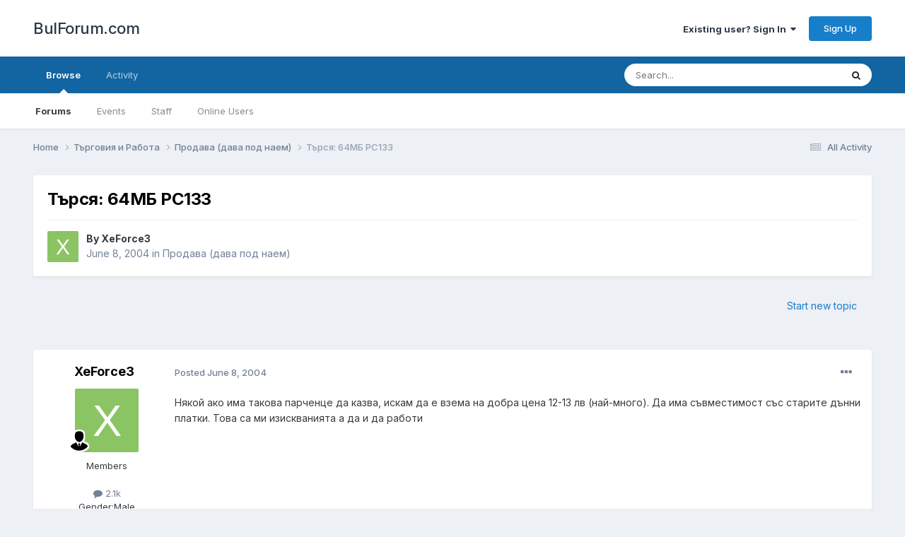

--- FILE ---
content_type: text/html;charset=UTF-8
request_url: https://www.bulforum.com/topic/9169-%D1%82%D1%8A%D1%80%D1%81%D1%8F-64%D0%BC%D0%B1-pc133/
body_size: 23772
content:
<!DOCTYPE html>
<html lang="en-US" dir="ltr">
	<head>
		<meta charset="utf-8">
        
		<title>Търся: 64МБ PC133 - Продава (дава под наем) - BulForum.com</title>
		
			
<!-- Google tag (gtag.js) -->
<script async src="https://www.googletagmanager.com/gtag/js?id=G-GZ08CHTNR8"></script>
<script>
  window.dataLayer = window.dataLayer || [];
  function gtag(){dataLayer.push(arguments);}
  gtag('js', new Date());

  gtag('config', 'G-GZ08CHTNR8');
</script>

		
		
		
		

	<meta name="viewport" content="width=device-width, initial-scale=1">


	
	


	<meta name="twitter:card" content="summary" />



	
		
			
				<meta property="og:title" content="Търся: 64МБ PC133">
			
		
	

	
		
			
				<meta property="og:type" content="website">
			
		
	

	
		
			
				<meta property="og:url" content="https://www.bulforum.com/topic/9169-%D1%82%D1%8A%D1%80%D1%81%D1%8F-64%D0%BC%D0%B1-pc133/">
			
		
	

	
		
			
				<meta name="description" content="Някой ако има такова парченце да казва, искам да е взема на добра цена 12-13 лв (най-много). Да има съвместимост със старите дънни платки. Това са ми изискванията а да и да работи">
			
		
	

	
		
			
				<meta property="og:description" content="Някой ако има такова парченце да казва, искам да е взема на добра цена 12-13 лв (най-много). Да има съвместимост със старите дънни платки. Това са ми изискванията а да и да работи">
			
		
	

	
		
			
				<meta property="og:updated_time" content="2004-08-14T15:50:53Z">
			
		
	

	
		
			
				<meta property="og:site_name" content="BulForum.com">
			
		
	

	
		
			
				<meta property="og:locale" content="en_US">
			
		
	


	
		<link rel="canonical" href="https://www.bulforum.com/topic/9169-%D1%82%D1%8A%D1%80%D1%81%D1%8F-64%D0%BC%D0%B1-pc133/" />
	




<link rel="manifest" href="https://www.bulforum.com/manifest.webmanifest/">
<meta name="msapplication-config" content="https://www.bulforum.com/browserconfig.xml/">
<meta name="msapplication-starturl" content="/">
<meta name="application-name" content="BulForum.com">
<meta name="apple-mobile-web-app-title" content="BulForum.com">

	<meta name="theme-color" content="#ffffff">










<link rel="preload" href="//www.bulforum.com/applications/core/interface/font/fontawesome-webfont.woff2?v=4.7.0" as="font" crossorigin="anonymous">
		


	<link rel="preconnect" href="https://fonts.googleapis.com">
	<link rel="preconnect" href="https://fonts.gstatic.com" crossorigin>
	
		<link href="https://fonts.googleapis.com/css2?family=Inter:wght@300;400;500;600;700&display=swap" rel="stylesheet">
	



	<link rel='stylesheet' href='https://www.bulforum.com/uploads/css_built_1/341e4a57816af3ba440d891ca87450ff_framework.css?v=f492b6a9831685967244' media='all'>

	<link rel='stylesheet' href='https://www.bulforum.com/uploads/css_built_1/05e81b71abe4f22d6eb8d1a929494829_responsive.css?v=f492b6a9831685967244' media='all'>

	<link rel='stylesheet' href='https://www.bulforum.com/uploads/css_built_1/90eb5adf50a8c640f633d47fd7eb1778_core.css?v=f492b6a9831685967244' media='all'>

	<link rel='stylesheet' href='https://www.bulforum.com/uploads/css_built_1/5a0da001ccc2200dc5625c3f3934497d_core_responsive.css?v=f492b6a9831685967244' media='all'>

	<link rel='stylesheet' href='https://www.bulforum.com/uploads/css_built_1/62e269ced0fdab7e30e026f1d30ae516_forums.css?v=f492b6a9831685967244' media='all'>

	<link rel='stylesheet' href='https://www.bulforum.com/uploads/css_built_1/76e62c573090645fb99a15a363d8620e_forums_responsive.css?v=f492b6a9831685967244' media='all'>

	<link rel='stylesheet' href='https://www.bulforum.com/uploads/css_built_1/ebdea0c6a7dab6d37900b9190d3ac77b_topics.css?v=f492b6a9831685967244' media='all'>





<link rel='stylesheet' href='https://www.bulforum.com/uploads/css_built_1/258adbb6e4f3e83cd3b355f84e3fa002_custom.css?v=f492b6a9831685967244' media='all'>




		
		

	</head>
	<body class='ipsApp ipsApp_front ipsJS_none ipsClearfix' data-controller='core.front.core.app' data-message="" data-pageApp='forums' data-pageLocation='front' data-pageModule='forums' data-pageController='topic' data-pageID='9169'  >
		
        

        

		<a href='#ipsLayout_mainArea' class='ipsHide' title='Go to main content on this page' accesskey='m'>Jump to content</a>
		





		<div id='ipsLayout_header' class='ipsClearfix'>
			<header>
				<div class='ipsLayout_container'>
					

<a href='https://www.bulforum.com/' id='elSiteTitle' accesskey='1'>BulForum.com</a>

					
						

	<ul id='elUserNav' class='ipsList_inline cSignedOut ipsResponsive_showDesktop'>
		
        
		
        
        
            
            <li id='elSignInLink'>
                <a href='https://www.bulforum.com/login/' data-ipsMenu-closeOnClick="false" data-ipsMenu id='elUserSignIn'>
                    Existing user? Sign In &nbsp;<i class='fa fa-caret-down'></i>
                </a>
                
<div id='elUserSignIn_menu' class='ipsMenu ipsMenu_auto ipsHide'>
	<form accept-charset='utf-8' method='post' action='https://www.bulforum.com/login/'>
		<input type="hidden" name="csrfKey" value="b68edf2e7f7b3165d9478c83fbce397d">
		<input type="hidden" name="ref" value="aHR0cHM6Ly93d3cuYnVsZm9ydW0uY29tL3RvcGljLzkxNjktJUQxJTgyJUQxJThBJUQxJTgwJUQxJTgxJUQxJThGLTY0JUQwJUJDJUQwJUIxLXBjMTMzLw==">
		<div data-role="loginForm">
			
			
			
				<div class='ipsColumns ipsColumns_noSpacing'>
					<div class='ipsColumn ipsColumn_wide' id='elUserSignIn_internal'>
						
<div class="ipsPad ipsForm ipsForm_vertical">
	<h4 class="ipsType_sectionHead">Sign In</h4>
	<br><br>
	<ul class='ipsList_reset'>
		<li class="ipsFieldRow ipsFieldRow_noLabel ipsFieldRow_fullWidth">
			
			
				<input type="text" placeholder="Display Name" name="auth" autocomplete="username">
			
		</li>
		<li class="ipsFieldRow ipsFieldRow_noLabel ipsFieldRow_fullWidth">
			<input type="password" placeholder="Password" name="password" autocomplete="current-password">
		</li>
		<li class="ipsFieldRow ipsFieldRow_checkbox ipsClearfix">
			<span class="ipsCustomInput">
				<input type="checkbox" name="remember_me" id="remember_me_checkbox" value="1" checked aria-checked="true">
				<span></span>
			</span>
			<div class="ipsFieldRow_content">
				<label class="ipsFieldRow_label" for="remember_me_checkbox">Remember me</label>
				<span class="ipsFieldRow_desc">Not recommended on shared computers</span>
			</div>
		</li>
		<li class="ipsFieldRow ipsFieldRow_fullWidth">
			<button type="submit" name="_processLogin" value="usernamepassword" class="ipsButton ipsButton_primary ipsButton_small" id="elSignIn_submit">Sign In</button>
			
				<p class="ipsType_right ipsType_small">
					
						<a href='https://www.bulforum.com/lostpassword/' >
					
					Forgot your password?</a>
				</p>
			
		</li>
	</ul>
</div>
					</div>
					<div class='ipsColumn ipsColumn_wide'>
						<div class='ipsPadding' id='elUserSignIn_external'>
							<div class='ipsAreaBackground_light ipsPadding:half'>
								
									<p class='ipsType_reset ipsType_small ipsType_center'><strong>Or sign in with one of these services</strong></p>
								
								
									<div class='ipsType_center ipsMargin_top:half'>
										

<button type="submit" name="_processLogin" value="2" class='ipsButton ipsButton_verySmall ipsButton_fullWidth ipsSocial ipsSocial_facebook' style="background-color: #3a579a">
	
		<span class='ipsSocial_icon'>
			
				<i class='fa fa-facebook-official'></i>
			
		</span>
		<span class='ipsSocial_text'>Sign in with Facebook</span>
	
</button>
									</div>
								
									<div class='ipsType_center ipsMargin_top:half'>
										

<button type="submit" name="_processLogin" value="9" class='ipsButton ipsButton_verySmall ipsButton_fullWidth ipsSocial ipsSocial_twitter' style="background-color: #00abf0">
	
		<span class='ipsSocial_icon'>
			
				<i class='fa fa-twitter'></i>
			
		</span>
		<span class='ipsSocial_text'>Sign in with Twitter</span>
	
</button>
									</div>
								
									<div class='ipsType_center ipsMargin_top:half'>
										

<button type="submit" name="_processLogin" value="3" class='ipsButton ipsButton_verySmall ipsButton_fullWidth ipsSocial ipsSocial_google' style="background-color: #4285F4">
	
		<span class='ipsSocial_icon'>
			
				<i class='fa fa-google'></i>
			
		</span>
		<span class='ipsSocial_text'>Sign in with Google</span>
	
</button>
									</div>
								
							</div>
						</div>
					</div>
				</div>
			
		</div>
	</form>
</div>
            </li>
            
        
		
			<li>
				
					<a href='https://www.bulforum.com/register/'  id='elRegisterButton' class='ipsButton ipsButton_normal ipsButton_primary'>Sign Up</a>
				
			</li>
		
	</ul>

						
<ul class='ipsMobileHamburger ipsList_reset ipsResponsive_hideDesktop'>
	<li data-ipsDrawer data-ipsDrawer-drawerElem='#elMobileDrawer'>
		<a href='#' >
			
			
				
			
			
			
			<i class='fa fa-navicon'></i>
		</a>
	</li>
</ul>
					
				</div>
			</header>
			

	<nav data-controller='core.front.core.navBar' class=' ipsResponsive_showDesktop'>
		<div class='ipsNavBar_primary ipsLayout_container '>
			<ul data-role="primaryNavBar" class='ipsClearfix'>
				


	
		
		
			
		
		<li class='ipsNavBar_active' data-active id='elNavSecondary_1' data-role="navBarItem" data-navApp="core" data-navExt="CustomItem">
			
			
				<a href="https://www.bulforum.com"  data-navItem-id="1" data-navDefault>
					Browse<span class='ipsNavBar_active__identifier'></span>
				</a>
			
			
				<ul class='ipsNavBar_secondary ' data-role='secondaryNavBar'>
					


	
	

	
		
		
			
		
		<li class='ipsNavBar_active' data-active id='elNavSecondary_10' data-role="navBarItem" data-navApp="forums" data-navExt="Forums">
			
			
				<a href="https://www.bulforum.com"  data-navItem-id="10" data-navDefault>
					Forums<span class='ipsNavBar_active__identifier'></span>
				</a>
			
			
		</li>
	
	

	
		
		
		<li  id='elNavSecondary_11' data-role="navBarItem" data-navApp="calendar" data-navExt="Calendar">
			
			
				<a href="https://www.bulforum.com/events/"  data-navItem-id="11" >
					Events<span class='ipsNavBar_active__identifier'></span>
				</a>
			
			
		</li>
	
	

	
	

	
		
		
		<li  id='elNavSecondary_14' data-role="navBarItem" data-navApp="core" data-navExt="StaffDirectory">
			
			
				<a href="https://www.bulforum.com/staff/"  data-navItem-id="14" >
					Staff<span class='ipsNavBar_active__identifier'></span>
				</a>
			
			
		</li>
	
	

	
		
		
		<li  id='elNavSecondary_15' data-role="navBarItem" data-navApp="core" data-navExt="OnlineUsers">
			
			
				<a href="https://www.bulforum.com/online/"  data-navItem-id="15" >
					Online Users<span class='ipsNavBar_active__identifier'></span>
				</a>
			
			
		</li>
	
	

	
	

					<li class='ipsHide' id='elNavigationMore_1' data-role='navMore'>
						<a href='#' data-ipsMenu data-ipsMenu-appendTo='#elNavigationMore_1' id='elNavigationMore_1_dropdown'>More <i class='fa fa-caret-down'></i></a>
						<ul class='ipsHide ipsMenu ipsMenu_auto' id='elNavigationMore_1_dropdown_menu' data-role='moreDropdown'></ul>
					</li>
				</ul>
			
		</li>
	
	

	
		
		
		<li  id='elNavSecondary_2' data-role="navBarItem" data-navApp="core" data-navExt="CustomItem">
			
			
				<a href="https://www.bulforum.com/discover/"  data-navItem-id="2" >
					Activity<span class='ipsNavBar_active__identifier'></span>
				</a>
			
			
				<ul class='ipsNavBar_secondary ipsHide' data-role='secondaryNavBar'>
					


	
		
		
		<li  id='elNavSecondary_4' data-role="navBarItem" data-navApp="core" data-navExt="AllActivity">
			
			
				<a href="https://www.bulforum.com/discover/"  data-navItem-id="4" >
					All Activity<span class='ipsNavBar_active__identifier'></span>
				</a>
			
			
		</li>
	
	

	
	

	
	

	
	

	
		
		
		<li  id='elNavSecondary_8' data-role="navBarItem" data-navApp="core" data-navExt="Search">
			
			
				<a href="https://www.bulforum.com/search/"  data-navItem-id="8" >
					Search<span class='ipsNavBar_active__identifier'></span>
				</a>
			
			
		</li>
	
	

	
	

					<li class='ipsHide' id='elNavigationMore_2' data-role='navMore'>
						<a href='#' data-ipsMenu data-ipsMenu-appendTo='#elNavigationMore_2' id='elNavigationMore_2_dropdown'>More <i class='fa fa-caret-down'></i></a>
						<ul class='ipsHide ipsMenu ipsMenu_auto' id='elNavigationMore_2_dropdown_menu' data-role='moreDropdown'></ul>
					</li>
				</ul>
			
		</li>
	
	

	
	

				<li class='ipsHide' id='elNavigationMore' data-role='navMore'>
					<a href='#' data-ipsMenu data-ipsMenu-appendTo='#elNavigationMore' id='elNavigationMore_dropdown'>More</a>
					<ul class='ipsNavBar_secondary ipsHide' data-role='secondaryNavBar'>
						<li class='ipsHide' id='elNavigationMore_more' data-role='navMore'>
							<a href='#' data-ipsMenu data-ipsMenu-appendTo='#elNavigationMore_more' id='elNavigationMore_more_dropdown'>More <i class='fa fa-caret-down'></i></a>
							<ul class='ipsHide ipsMenu ipsMenu_auto' id='elNavigationMore_more_dropdown_menu' data-role='moreDropdown'></ul>
						</li>
					</ul>
				</li>
			</ul>
			

	<div id="elSearchWrapper">
		<div id='elSearch' data-controller="core.front.core.quickSearch">
			<form accept-charset='utf-8' action='//www.bulforum.com/search/?do=quicksearch' method='post'>
                <input type='search' id='elSearchField' placeholder='Search...' name='q' autocomplete='off' aria-label='Search'>
                <details class='cSearchFilter'>
                    <summary class='cSearchFilter__text'></summary>
                    <ul class='cSearchFilter__menu'>
                        
                        <li><label><input type="radio" name="type" value="all" ><span class='cSearchFilter__menuText'>Everywhere</span></label></li>
                        
                            
                                <li><label><input type="radio" name="type" value='contextual_{&quot;type&quot;:&quot;forums_topic&quot;,&quot;nodes&quot;:12}' checked><span class='cSearchFilter__menuText'>This Forum</span></label></li>
                            
                                <li><label><input type="radio" name="type" value='contextual_{&quot;type&quot;:&quot;forums_topic&quot;,&quot;item&quot;:9169}' checked><span class='cSearchFilter__menuText'>This Topic</span></label></li>
                            
                        
                        
                            <li><label><input type="radio" name="type" value="core_statuses_status"><span class='cSearchFilter__menuText'>Status Updates</span></label></li>
                        
                            <li><label><input type="radio" name="type" value="forums_topic"><span class='cSearchFilter__menuText'>Topics</span></label></li>
                        
                            <li><label><input type="radio" name="type" value="calendar_event"><span class='cSearchFilter__menuText'>Events</span></label></li>
                        
                            <li><label><input type="radio" name="type" value="core_members"><span class='cSearchFilter__menuText'>Members</span></label></li>
                        
                    </ul>
                </details>
				<button class='cSearchSubmit' type="submit" aria-label='Search'><i class="fa fa-search"></i></button>
			</form>
		</div>
	</div>

		</div>
	</nav>

			
<ul id='elMobileNav' class='ipsResponsive_hideDesktop' data-controller='core.front.core.mobileNav'>
	
		
			
			
				
				
			
				
					<li id='elMobileBreadcrumb'>
						<a href='https://www.bulforum.com/forum/12-%D0%BF%D1%80%D0%BE%D0%B4%D0%B0%D0%B2%D0%B0-%D0%B4%D0%B0%D0%B2%D0%B0-%D0%BF%D0%BE%D0%B4-%D0%BD%D0%B0%D0%B5%D0%BC/'>
							<span>Продава (дава под наем)</span>
						</a>
					</li>
				
				
			
				
				
			
		
	
	
	
	<li >
		<a data-action="defaultStream" href='https://www.bulforum.com/discover/'><i class="fa fa-newspaper-o" aria-hidden="true"></i></a>
	</li>

	

	
		<li class='ipsJS_show'>
			<a href='https://www.bulforum.com/search/'><i class='fa fa-search'></i></a>
		</li>
	
</ul>
		</div>
		<main id='ipsLayout_body' class='ipsLayout_container'>
			<div id='ipsLayout_contentArea'>
				<div id='ipsLayout_contentWrapper'>
					
<nav class='ipsBreadcrumb ipsBreadcrumb_top ipsFaded_withHover'>
	

	<ul class='ipsList_inline ipsPos_right'>
		
		<li >
			<a data-action="defaultStream" class='ipsType_light '  href='https://www.bulforum.com/discover/'><i class="fa fa-newspaper-o" aria-hidden="true"></i> <span>All Activity</span></a>
		</li>
		
	</ul>

	<ul data-role="breadcrumbList">
		<li>
			<a title="Home" href='https://www.bulforum.com/'>
				<span>Home <i class='fa fa-angle-right'></i></span>
			</a>
		</li>
		
		
			<li>
				
					<a href='https://www.bulforum.com/forum/18-%D1%82%D1%8A%D1%80%D0%B3%D0%BE%D0%B2%D0%B8%D1%8F-%D0%B8-%D1%80%D0%B0%D0%B1%D0%BE%D1%82%D0%B0/'>
						<span>Търговия и Работа <i class='fa fa-angle-right' aria-hidden="true"></i></span>
					</a>
				
			</li>
		
			<li>
				
					<a href='https://www.bulforum.com/forum/12-%D0%BF%D1%80%D0%BE%D0%B4%D0%B0%D0%B2%D0%B0-%D0%B4%D0%B0%D0%B2%D0%B0-%D0%BF%D0%BE%D0%B4-%D0%BD%D0%B0%D0%B5%D0%BC/'>
						<span>Продава (дава под наем) <i class='fa fa-angle-right' aria-hidden="true"></i></span>
					</a>
				
			</li>
		
			<li>
				
					Търся: 64МБ PC133
				
			</li>
		
	</ul>
</nav>
					
					<div id='ipsLayout_mainArea'>
						
						
						
						

	




						



<div class='ipsPageHeader ipsResponsive_pull ipsBox ipsPadding sm:ipsPadding:half ipsMargin_bottom'>
		
	
	<div class='ipsFlex ipsFlex-ai:center ipsFlex-fw:wrap ipsGap:4'>
		<div class='ipsFlex-flex:11'>
			<h1 class='ipsType_pageTitle ipsContained_container'>
				

				
				
					<span class='ipsType_break ipsContained'>
						<span>Търся: 64МБ PC133</span>
					</span>
				
			</h1>
			
			
		</div>
		
	</div>
	<hr class='ipsHr'>
	<div class='ipsPageHeader__meta ipsFlex ipsFlex-jc:between ipsFlex-ai:center ipsFlex-fw:wrap ipsGap:3'>
		<div class='ipsFlex-flex:11'>
			<div class='ipsPhotoPanel ipsPhotoPanel_mini ipsPhotoPanel_notPhone ipsClearfix'>
				


	<a href="https://www.bulforum.com/profile/160-xeforce3/" rel="nofollow" data-ipsHover data-ipsHover-width="370" data-ipsHover-target="https://www.bulforum.com/profile/160-xeforce3/?do=hovercard" class="ipsUserPhoto ipsUserPhoto_mini" title="Go to XeForce3's profile">
		<img src='data:image/svg+xml,%3Csvg%20xmlns%3D%22http%3A%2F%2Fwww.w3.org%2F2000%2Fsvg%22%20viewBox%3D%220%200%201024%201024%22%20style%3D%22background%3A%238bc462%22%3E%3Cg%3E%3Ctext%20text-anchor%3D%22middle%22%20dy%3D%22.35em%22%20x%3D%22512%22%20y%3D%22512%22%20fill%3D%22%23ffffff%22%20font-size%3D%22700%22%20font-family%3D%22-apple-system%2C%20BlinkMacSystemFont%2C%20Roboto%2C%20Helvetica%2C%20Arial%2C%20sans-serif%22%3EX%3C%2Ftext%3E%3C%2Fg%3E%3C%2Fsvg%3E' alt='XeForce3' loading="lazy">
	</a>

				<div>
					<p class='ipsType_reset ipsType_blendLinks'>
						<span class='ipsType_normal'>
						
							<strong>By 


<a href='https://www.bulforum.com/profile/160-xeforce3/' rel="nofollow" data-ipsHover data-ipsHover-width='370' data-ipsHover-target='https://www.bulforum.com/profile/160-xeforce3/?do=hovercard&amp;referrer=https%253A%252F%252Fwww.bulforum.com%252Ftopic%252F9169-%2525D1%252582%2525D1%25258A%2525D1%252580%2525D1%252581%2525D1%25258F-64%2525D0%2525BC%2525D0%2525B1-pc133%252F' title="Go to XeForce3's profile" class="ipsType_break">XeForce3</a></strong><br />
							<span class='ipsType_light'><time datetime='2004-06-08T15:13:12Z' title='06/08/04 03:13  PM' data-short='21 yr'>June 8, 2004</time> in <a href="https://www.bulforum.com/forum/12-%D0%BF%D1%80%D0%BE%D0%B4%D0%B0%D0%B2%D0%B0-%D0%B4%D0%B0%D0%B2%D0%B0-%D0%BF%D0%BE%D0%B4-%D0%BD%D0%B0%D0%B5%D0%BC/">Продава (дава под наем)</a></span>
						
						</span>
					</p>
				</div>
			</div>
		</div>
					
	</div>
	
	
</div>








<div class='ipsClearfix'>
	<ul class="ipsToolList ipsToolList_horizontal ipsClearfix ipsSpacer_both ipsResponsive_hidePhone">
		
		
			<li class='ipsResponsive_hidePhone'>
				
					<a href="https://www.bulforum.com/forum/12-%D0%BF%D1%80%D0%BE%D0%B4%D0%B0%D0%B2%D0%B0-%D0%B4%D0%B0%D0%B2%D0%B0-%D0%BF%D0%BE%D0%B4-%D0%BD%D0%B0%D0%B5%D0%BC/?do=add" rel="nofollow" class='ipsButton ipsButton_link ipsButton_medium ipsButton_fullWidth' title='Start a new topic in this forum'>Start new topic</a>
				
			</li>
		
		
	</ul>
</div>

<div id='comments' data-controller='core.front.core.commentFeed,forums.front.topic.view, core.front.core.ignoredComments' data-autoPoll data-baseURL='https://www.bulforum.com/topic/9169-%D1%82%D1%8A%D1%80%D1%81%D1%8F-64%D0%BC%D0%B1-pc133/' data-lastPage data-feedID='topic-9169' class='cTopic ipsClear ipsSpacer_top'>
	
			
	

	

<div data-controller='core.front.core.recommendedComments' data-url='https://www.bulforum.com/topic/9169-%D1%82%D1%8A%D1%80%D1%81%D1%8F-64%D0%BC%D0%B1-pc133/?recommended=comments' class='ipsRecommendedComments ipsHide'>
	<div data-role="recommendedComments">
		<h2 class='ipsType_sectionHead ipsType_large ipsType_bold ipsMargin_bottom'>Recommended Posts</h2>
		
	</div>
</div>
	
	<div id="elPostFeed" data-role='commentFeed' data-controller='core.front.core.moderation' >
		<form action="https://www.bulforum.com/topic/9169-%D1%82%D1%8A%D1%80%D1%81%D1%8F-64%D0%BC%D0%B1-pc133/?csrfKey=b68edf2e7f7b3165d9478c83fbce397d&amp;do=multimodComment" method="post" data-ipsPageAction data-role='moderationTools'>
			
			
				

					

					
					



<a id='comment-98883'></a>
<article  id='elComment_98883' class='cPost ipsBox ipsResponsive_pull  ipsComment  ipsComment_parent ipsClearfix ipsClear ipsColumns ipsColumns_noSpacing ipsColumns_collapsePhone    '>
	

	

	<div class='cAuthorPane_mobile ipsResponsive_showPhone'>
		<div class='cAuthorPane_photo'>
			<div class='cAuthorPane_photoWrap'>
				


	<a href="https://www.bulforum.com/profile/160-xeforce3/" rel="nofollow" data-ipsHover data-ipsHover-width="370" data-ipsHover-target="https://www.bulforum.com/profile/160-xeforce3/?do=hovercard" class="ipsUserPhoto ipsUserPhoto_large" title="Go to XeForce3's profile">
		<img src='data:image/svg+xml,%3Csvg%20xmlns%3D%22http%3A%2F%2Fwww.w3.org%2F2000%2Fsvg%22%20viewBox%3D%220%200%201024%201024%22%20style%3D%22background%3A%238bc462%22%3E%3Cg%3E%3Ctext%20text-anchor%3D%22middle%22%20dy%3D%22.35em%22%20x%3D%22512%22%20y%3D%22512%22%20fill%3D%22%23ffffff%22%20font-size%3D%22700%22%20font-family%3D%22-apple-system%2C%20BlinkMacSystemFont%2C%20Roboto%2C%20Helvetica%2C%20Arial%2C%20sans-serif%22%3EX%3C%2Ftext%3E%3C%2Fg%3E%3C%2Fsvg%3E' alt='XeForce3' loading="lazy">
	</a>

				
				
					<a href="https://www.bulforum.com/profile/160-xeforce3/badges/" rel="nofollow">
						
<img src='https://www.bulforum.com/uploads/monthly_2022_12/kisspng-computer-icons-user-profile-clip-art-portable-netw-interview-consultation-transparent-amp-png-clipa-5cb93eb8419639.5014175915556440882687.png.b757800c2a3b7dfef51982942771b815.png' loading="lazy" alt="Депутат" class="cAuthorPane_badge cAuthorPane_badge--rank ipsOutline ipsOutline:2px" data-ipsTooltip title="Rank: Депутат (7/9)">
					</a>
				
			</div>
		</div>
		<div class='cAuthorPane_content'>
			<h3 class='ipsType_sectionHead cAuthorPane_author ipsType_break ipsType_blendLinks ipsFlex ipsFlex-ai:center'>
				


<a href='https://www.bulforum.com/profile/160-xeforce3/' rel="nofollow" data-ipsHover data-ipsHover-width='370' data-ipsHover-target='https://www.bulforum.com/profile/160-xeforce3/?do=hovercard&amp;referrer=https%253A%252F%252Fwww.bulforum.com%252Ftopic%252F9169-%2525D1%252582%2525D1%25258A%2525D1%252580%2525D1%252581%2525D1%25258F-64%2525D0%2525BC%2525D0%2525B1-pc133%252F' title="Go to XeForce3's profile" class="ipsType_break">XeForce3</a>
			</h3>
			<div class='ipsType_light ipsType_reset'>
				<a href='https://www.bulforum.com/topic/9169-%D1%82%D1%8A%D1%80%D1%81%D1%8F-64%D0%BC%D0%B1-pc133/?do=findComment&amp;comment=98883' rel="nofollow" class='ipsType_blendLinks'>Posted <time datetime='2004-06-08T15:13:12Z' title='06/08/04 03:13  PM' data-short='21 yr'>June 8, 2004</time></a>
				
			</div>
		</div>
	</div>
	<aside class='ipsComment_author cAuthorPane ipsColumn ipsColumn_medium ipsResponsive_hidePhone'>
		<h3 class='ipsType_sectionHead cAuthorPane_author ipsType_blendLinks ipsType_break'><strong>


<a href='https://www.bulforum.com/profile/160-xeforce3/' rel="nofollow" data-ipsHover data-ipsHover-width='370' data-ipsHover-target='https://www.bulforum.com/profile/160-xeforce3/?do=hovercard&amp;referrer=https%253A%252F%252Fwww.bulforum.com%252Ftopic%252F9169-%2525D1%252582%2525D1%25258A%2525D1%252580%2525D1%252581%2525D1%25258F-64%2525D0%2525BC%2525D0%2525B1-pc133%252F' title="Go to XeForce3's profile" class="ipsType_break">XeForce3</a></strong>
			
		</h3>
		<ul class='cAuthorPane_info ipsList_reset'>
			<li data-role='photo' class='cAuthorPane_photo'>
				<div class='cAuthorPane_photoWrap'>
					


	<a href="https://www.bulforum.com/profile/160-xeforce3/" rel="nofollow" data-ipsHover data-ipsHover-width="370" data-ipsHover-target="https://www.bulforum.com/profile/160-xeforce3/?do=hovercard" class="ipsUserPhoto ipsUserPhoto_large" title="Go to XeForce3's profile">
		<img src='data:image/svg+xml,%3Csvg%20xmlns%3D%22http%3A%2F%2Fwww.w3.org%2F2000%2Fsvg%22%20viewBox%3D%220%200%201024%201024%22%20style%3D%22background%3A%238bc462%22%3E%3Cg%3E%3Ctext%20text-anchor%3D%22middle%22%20dy%3D%22.35em%22%20x%3D%22512%22%20y%3D%22512%22%20fill%3D%22%23ffffff%22%20font-size%3D%22700%22%20font-family%3D%22-apple-system%2C%20BlinkMacSystemFont%2C%20Roboto%2C%20Helvetica%2C%20Arial%2C%20sans-serif%22%3EX%3C%2Ftext%3E%3C%2Fg%3E%3C%2Fsvg%3E' alt='XeForce3' loading="lazy">
	</a>

					
					
						
<img src='https://www.bulforum.com/uploads/monthly_2022_12/kisspng-computer-icons-user-profile-clip-art-portable-netw-interview-consultation-transparent-amp-png-clipa-5cb93eb8419639.5014175915556440882687.png.b757800c2a3b7dfef51982942771b815.png' loading="lazy" alt="Депутат" class="cAuthorPane_badge cAuthorPane_badge--rank ipsOutline ipsOutline:2px" data-ipsTooltip title="Rank: Депутат (7/9)">
					
				</div>
			</li>
			
				<li data-role='group'>Members</li>
				
			
			
				<li data-role='stats' class='ipsMargin_top'>
					<ul class="ipsList_reset ipsType_light ipsFlex ipsFlex-ai:center ipsFlex-jc:center ipsGap_row:2 cAuthorPane_stats">
						<li>
							
								<a href="https://www.bulforum.com/profile/160-xeforce3/content/" rel="nofollow" title="2132 posts" data-ipsTooltip class="ipsType_blendLinks">
							
								<i class="fa fa-comment"></i> 2.1k
							
								</a>
							
						</li>
						
					</ul>
				</li>
			
			
				

	
	<li data-role='custom-field' class='ipsResponsive_hidePhone ipsType_break'>
		
<span class='ft'>Gender:</span><span class='fc'>Male</span>
	</li>
	
	<li data-role='custom-field' class='ipsResponsive_hidePhone ipsType_break'>
		
<span class='ft'>Location:</span><span class='fc'>Пловдив</span>
	</li>
	

			
		</ul>
	</aside>
	<div class='ipsColumn ipsColumn_fluid ipsMargin:none'>
		

<div id='comment-98883_wrap' data-controller='core.front.core.comment' data-commentApp='forums' data-commentType='forums' data-commentID="98883" data-quoteData='{&quot;userid&quot;:160,&quot;username&quot;:&quot;XeForce3&quot;,&quot;timestamp&quot;:1086707592,&quot;contentapp&quot;:&quot;forums&quot;,&quot;contenttype&quot;:&quot;forums&quot;,&quot;contentid&quot;:9169,&quot;contentclass&quot;:&quot;forums_Topic&quot;,&quot;contentcommentid&quot;:98883}' class='ipsComment_content ipsType_medium'>

	<div class='ipsComment_meta ipsType_light ipsFlex ipsFlex-ai:center ipsFlex-jc:between ipsFlex-fd:row-reverse'>
		<div class='ipsType_light ipsType_reset ipsType_blendLinks ipsComment_toolWrap'>
			<div class='ipsResponsive_hidePhone ipsComment_badges'>
				<ul class='ipsList_reset ipsFlex ipsFlex-jc:end ipsFlex-fw:wrap ipsGap:2 ipsGap_row:1'>
					
					
					
					
					
				</ul>
			</div>
			<ul class='ipsList_reset ipsComment_tools'>
				<li>
					<a href='#elControls_98883_menu' class='ipsComment_ellipsis' id='elControls_98883' title='More options...' data-ipsMenu data-ipsMenu-appendTo='#comment-98883_wrap'><i class='fa fa-ellipsis-h'></i></a>
					<ul id='elControls_98883_menu' class='ipsMenu ipsMenu_narrow ipsHide'>
						
						
							<li class='ipsMenu_item'><a href='https://www.bulforum.com/topic/9169-%D1%82%D1%8A%D1%80%D1%81%D1%8F-64%D0%BC%D0%B1-pc133/' title='Share this post' data-ipsDialog data-ipsDialog-size='narrow' data-ipsDialog-content='#elShareComment_98883_menu' data-ipsDialog-title="Share this post" id='elSharePost_98883' data-role='shareComment'>Share</a></li>
						
                        
						
						
						
							
								
							
							
							
							
							
							
						
					</ul>
				</li>
				
			</ul>
		</div>

		<div class='ipsType_reset ipsResponsive_hidePhone'>
			<a href='https://www.bulforum.com/topic/9169-%D1%82%D1%8A%D1%80%D1%81%D1%8F-64%D0%BC%D0%B1-pc133/?do=findComment&amp;comment=98883' rel="nofollow" class='ipsType_blendLinks'>Posted <time datetime='2004-06-08T15:13:12Z' title='06/08/04 03:13  PM' data-short='21 yr'>June 8, 2004</time></a>
			
			<span class='ipsResponsive_hidePhone'>
				
				
			</span>
		</div>
	</div>

	

    

	<div class='cPost_contentWrap'>
		
		<div data-role='commentContent' class='ipsType_normal ipsType_richText ipsPadding_bottom ipsContained' data-controller='core.front.core.lightboxedImages'>
			<p>Някой ако има такова парченце да казва, искам да е взема на добра цена 12-13 лв (най-много). Да има съвместимост със старите дънни платки. Това са ми изискванията а да и да работи</p>

			
		</div>

		

		
	</div>

	

	



<div class='ipsPadding ipsHide cPostShareMenu' id='elShareComment_98883_menu'>
	<h5 class='ipsType_normal ipsType_reset'>Link to comment</h5>
	
		
	
	
	<input type='text' value='https://www.bulforum.com/topic/9169-%D1%82%D1%8A%D1%80%D1%81%D1%8F-64%D0%BC%D0%B1-pc133/' class='ipsField_fullWidth'>

	
	<h5 class='ipsType_normal ipsType_reset ipsSpacer_top'>Share on other sites</h5>
	

	<ul class='ipsList_inline ipsList_noSpacing ipsClearfix' data-controller="core.front.core.sharelink">
		
			<li>
<a href="https://www.facebook.com/sharer/sharer.php?u=https%3A%2F%2Fwww.bulforum.com%2Ftopic%2F9169-%25D1%2582%25D1%258A%25D1%2580%25D1%2581%25D1%258F-64%25D0%25BC%25D0%25B1-pc133%2F%3Fdo%3DfindComment%26comment%3D98883" class="cShareLink cShareLink_facebook" target="_blank" data-role="shareLink" title='Share on Facebook' data-ipsTooltip rel='noopener nofollow'>
	<i class="fa fa-facebook"></i>
</a></li>
		
			<li>
<a href="https://twitter.com/share?url=https%3A%2F%2Fwww.bulforum.com%2Ftopic%2F9169-%2525D1%252582%2525D1%25258A%2525D1%252580%2525D1%252581%2525D1%25258F-64%2525D0%2525BC%2525D0%2525B1-pc133%2F%3Fdo%3DfindComment%26comment%3D98883" class="cShareLink cShareLink_twitter" target="_blank" data-role="shareLink" title='Share on Twitter' data-ipsTooltip rel='nofollow noopener'>
	<i class="fa fa-twitter"></i>
</a></li>
		
			<li>
<a href="/cdn-cgi/l/email-protection#[base64]" rel='nofollow' class='cShareLink cShareLink_email' title='Share via email' data-ipsTooltip>
	<i class="fa fa-envelope"></i>
</a></li>
		
			<li>
<a href="https://pinterest.com/pin/create/button/?url=https://www.bulforum.com/topic/9169-%25D1%2582%25D1%258A%25D1%2580%25D1%2581%25D1%258F-64%25D0%25BC%25D0%25B1-pc133/?do=findComment%26comment=98883&amp;media=" class="cShareLink cShareLink_pinterest" rel="nofollow noopener" target="_blank" data-role="shareLink" title='Share on Pinterest' data-ipsTooltip>
	<i class="fa fa-pinterest"></i>
</a></li>
		
	</ul>


	<hr class='ipsHr'>
	<button class='ipsHide ipsButton ipsButton_small ipsButton_light ipsButton_fullWidth ipsMargin_top:half' data-controller='core.front.core.webshare' data-role='webShare' data-webShareTitle='Търся: 64МБ PC133' data-webShareText='Някой ако има такова парченце да казва, искам да е взема на добра цена 12-13 лв (най-много). Да има съвместимост със старите дънни платки. Това са ми изискванията а да и да работи ' data-webShareUrl='https://www.bulforum.com/topic/9169-%D1%82%D1%8A%D1%80%D1%81%D1%8F-64%D0%BC%D0%B1-pc133/?do=findComment&amp;comment=98883'>More sharing options...</button>

	
</div>
</div>
	</div>
</article>
					
					
						

<div class='ips0e914c2ee4 ipsSpacer_both ipsSpacer_half'>
	<ul class='ipsList_inline ipsType_center ipsList_reset ipsList_noSpacing'>
		
		<li class='ips0e914c2ee4_large ipsResponsive_showDesktop ipsResponsive_inlineBlock ipsAreaBackground_light'>
			
				<a href='https://www.bulforum.com/index.php?app=core&amp;module=system&amp;controller=redirect&amp;do=advertisement&amp;ad=4&amp;key=2987ff6f9d9c3e27b16c0dd3adb7999e53c1c990ea47357c8a8b920dfbd18598' target='_blank' rel='nofollow noopener'>
			
				<img src='https://www.bulforum.com/uploads/monthly_2025_06/reolink_728_90_3.jpg.e1b79e51825fc575d7236a79b0d0dd74.jpg' alt="Перфектното IP Видеонаблюдение от Reolink" class='ipsImage ipsContained'>
			
				</a>
			
		</li>
		
		<li class='ips0e914c2ee4_medium ipsResponsive_showTablet ipsResponsive_inlineBlock ipsAreaBackground_light'>
			
				<a href='https://www.bulforum.com/index.php?app=core&amp;module=system&amp;controller=redirect&amp;do=advertisement&amp;ad=4&amp;key=2987ff6f9d9c3e27b16c0dd3adb7999e53c1c990ea47357c8a8b920dfbd18598' target='_blank' rel='nofollow noopener'>
			
				<img src='https://www.bulforum.com/uploads/monthly_2025_06/reolink_728_90_3.jpg.e1b79e51825fc575d7236a79b0d0dd74.jpg' alt="Перфектното IP Видеонаблюдение от Reolink" class='ipsImage ipsContained'>
			
				</a>
			
		</li>

		<li class='ips0e914c2ee4_small ipsResponsive_showPhone ipsResponsive_inlineBlock ipsAreaBackground_light'>
			
				<a href='https://www.bulforum.com/index.php?app=core&amp;module=system&amp;controller=redirect&amp;do=advertisement&amp;ad=4&amp;key=2987ff6f9d9c3e27b16c0dd3adb7999e53c1c990ea47357c8a8b920dfbd18598' target='_blank' rel='nofollow noopener'>
			
				<img src='https://www.bulforum.com/uploads/monthly_2025_06/reolink_728_90_3.jpg.e1b79e51825fc575d7236a79b0d0dd74.jpg' alt="Перфектното IP Видеонаблюдение от Reolink" class='ipsImage ipsContained'>
			
				</a>
			
		</li>
		
	</ul>
	
</div>

					
					
				

					

					
					



<a id='comment-98892'></a>
<article  id='elComment_98892' class='cPost ipsBox ipsResponsive_pull  ipsComment  ipsComment_parent ipsClearfix ipsClear ipsColumns ipsColumns_noSpacing ipsColumns_collapsePhone    '>
	

	

	<div class='cAuthorPane_mobile ipsResponsive_showPhone'>
		<div class='cAuthorPane_photo'>
			<div class='cAuthorPane_photoWrap'>
				


	<a href="https://www.bulforum.com/profile/588-xkiller/" rel="nofollow" data-ipsHover data-ipsHover-width="370" data-ipsHover-target="https://www.bulforum.com/profile/588-xkiller/?do=hovercard" class="ipsUserPhoto ipsUserPhoto_large" title="Go to xKilleR's profile">
		<img src='https://www.bulforum.com/uploads/profile/photo-thumb-588.gif' alt='xKilleR' loading="lazy">
	</a>

				
				
					<a href="https://www.bulforum.com/profile/588-xkiller/badges/" rel="nofollow">
						
<img src='https://www.bulforum.com/uploads/monthly_2022_12/pngfind.com-user-icon-png-1760952.png.cf016c653149c259c1e544e312df5392.png' loading="lazy" alt="Напреднал Член" class="cAuthorPane_badge cAuthorPane_badge--rank ipsOutline ipsOutline:2px" data-ipsTooltip title="Rank: Напреднал Член (3/9)">
					</a>
				
			</div>
		</div>
		<div class='cAuthorPane_content'>
			<h3 class='ipsType_sectionHead cAuthorPane_author ipsType_break ipsType_blendLinks ipsFlex ipsFlex-ai:center'>
				


<a href='https://www.bulforum.com/profile/588-xkiller/' rel="nofollow" data-ipsHover data-ipsHover-width='370' data-ipsHover-target='https://www.bulforum.com/profile/588-xkiller/?do=hovercard&amp;referrer=https%253A%252F%252Fwww.bulforum.com%252Ftopic%252F9169-%2525D1%252582%2525D1%25258A%2525D1%252580%2525D1%252581%2525D1%25258F-64%2525D0%2525BC%2525D0%2525B1-pc133%252F' title="Go to xKilleR's profile" class="ipsType_break">xKilleR</a>
			</h3>
			<div class='ipsType_light ipsType_reset'>
				<a href='https://www.bulforum.com/topic/9169-%D1%82%D1%8A%D1%80%D1%81%D1%8F-64%D0%BC%D0%B1-pc133/?do=findComment&amp;comment=98892' rel="nofollow" class='ipsType_blendLinks'>Posted <time datetime='2004-06-08T15:22:21Z' title='06/08/04 03:22  PM' data-short='21 yr'>June 8, 2004</time></a>
				
			</div>
		</div>
	</div>
	<aside class='ipsComment_author cAuthorPane ipsColumn ipsColumn_medium ipsResponsive_hidePhone'>
		<h3 class='ipsType_sectionHead cAuthorPane_author ipsType_blendLinks ipsType_break'><strong>


<a href='https://www.bulforum.com/profile/588-xkiller/' rel="nofollow" data-ipsHover data-ipsHover-width='370' data-ipsHover-target='https://www.bulforum.com/profile/588-xkiller/?do=hovercard&amp;referrer=https%253A%252F%252Fwww.bulforum.com%252Ftopic%252F9169-%2525D1%252582%2525D1%25258A%2525D1%252580%2525D1%252581%2525D1%25258F-64%2525D0%2525BC%2525D0%2525B1-pc133%252F' title="Go to xKilleR's profile" class="ipsType_break">xKilleR</a></strong>
			
		</h3>
		<ul class='cAuthorPane_info ipsList_reset'>
			<li data-role='photo' class='cAuthorPane_photo'>
				<div class='cAuthorPane_photoWrap'>
					


	<a href="https://www.bulforum.com/profile/588-xkiller/" rel="nofollow" data-ipsHover data-ipsHover-width="370" data-ipsHover-target="https://www.bulforum.com/profile/588-xkiller/?do=hovercard" class="ipsUserPhoto ipsUserPhoto_large" title="Go to xKilleR's profile">
		<img src='https://www.bulforum.com/uploads/profile/photo-thumb-588.gif' alt='xKilleR' loading="lazy">
	</a>

					
					
						
<img src='https://www.bulforum.com/uploads/monthly_2022_12/pngfind.com-user-icon-png-1760952.png.cf016c653149c259c1e544e312df5392.png' loading="lazy" alt="Напреднал Член" class="cAuthorPane_badge cAuthorPane_badge--rank ipsOutline ipsOutline:2px" data-ipsTooltip title="Rank: Напреднал Член (3/9)">
					
				</div>
			</li>
			
				<li data-role='group'>Members</li>
				
			
			
				<li data-role='stats' class='ipsMargin_top'>
					<ul class="ipsList_reset ipsType_light ipsFlex ipsFlex-ai:center ipsFlex-jc:center ipsGap_row:2 cAuthorPane_stats">
						<li>
							
								<a href="https://www.bulforum.com/profile/588-xkiller/content/" rel="nofollow" title="232 posts" data-ipsTooltip class="ipsType_blendLinks">
							
								<i class="fa fa-comment"></i> 232
							
								</a>
							
						</li>
						
					</ul>
				</li>
			
			
				

	
	<li data-role='custom-field' class='ipsResponsive_hidePhone ipsType_break'>
		
<span class='ft'>Location:</span><span class='fc'>Plovdiv</span>
	</li>
	
	<li data-role='custom-field' class='ipsResponsive_hidePhone ipsType_break'>
		
<span class='ft'>Interests:</span><span class='fc'>PC-ta i Basket.</span>
	</li>
	

			
		</ul>
	</aside>
	<div class='ipsColumn ipsColumn_fluid ipsMargin:none'>
		

<div id='comment-98892_wrap' data-controller='core.front.core.comment' data-commentApp='forums' data-commentType='forums' data-commentID="98892" data-quoteData='{&quot;userid&quot;:588,&quot;username&quot;:&quot;xKilleR&quot;,&quot;timestamp&quot;:1086708141,&quot;contentapp&quot;:&quot;forums&quot;,&quot;contenttype&quot;:&quot;forums&quot;,&quot;contentid&quot;:9169,&quot;contentclass&quot;:&quot;forums_Topic&quot;,&quot;contentcommentid&quot;:98892}' class='ipsComment_content ipsType_medium'>

	<div class='ipsComment_meta ipsType_light ipsFlex ipsFlex-ai:center ipsFlex-jc:between ipsFlex-fd:row-reverse'>
		<div class='ipsType_light ipsType_reset ipsType_blendLinks ipsComment_toolWrap'>
			<div class='ipsResponsive_hidePhone ipsComment_badges'>
				<ul class='ipsList_reset ipsFlex ipsFlex-jc:end ipsFlex-fw:wrap ipsGap:2 ipsGap_row:1'>
					
					
					
					
					
				</ul>
			</div>
			<ul class='ipsList_reset ipsComment_tools'>
				<li>
					<a href='#elControls_98892_menu' class='ipsComment_ellipsis' id='elControls_98892' title='More options...' data-ipsMenu data-ipsMenu-appendTo='#comment-98892_wrap'><i class='fa fa-ellipsis-h'></i></a>
					<ul id='elControls_98892_menu' class='ipsMenu ipsMenu_narrow ipsHide'>
						
						
							<li class='ipsMenu_item'><a href='https://www.bulforum.com/topic/9169-%D1%82%D1%8A%D1%80%D1%81%D1%8F-64%D0%BC%D0%B1-pc133/?do=findComment&amp;comment=98892' rel="nofollow" title='Share this post' data-ipsDialog data-ipsDialog-size='narrow' data-ipsDialog-content='#elShareComment_98892_menu' data-ipsDialog-title="Share this post" id='elSharePost_98892' data-role='shareComment'>Share</a></li>
						
                        
						
						
						
							
								
							
							
							
							
							
							
						
					</ul>
				</li>
				
			</ul>
		</div>

		<div class='ipsType_reset ipsResponsive_hidePhone'>
			<a href='https://www.bulforum.com/topic/9169-%D1%82%D1%8A%D1%80%D1%81%D1%8F-64%D0%BC%D0%B1-pc133/?do=findComment&amp;comment=98892' rel="nofollow" class='ipsType_blendLinks'>Posted <time datetime='2004-06-08T15:22:21Z' title='06/08/04 03:22  PM' data-short='21 yr'>June 8, 2004</time></a>
			
			<span class='ipsResponsive_hidePhone'>
				
				
			</span>
		</div>
	</div>

	

    

	<div class='cPost_contentWrap'>
		
		<div data-role='commentContent' class='ipsType_normal ipsType_richText ipsPadding_bottom ipsContained' data-controller='core.front.core.lightboxedImages'>
			<p>2 plo4ki po 32 mb ustroivat li te ?</p>

			
		</div>

		

		
			

		
	</div>

	

	



<div class='ipsPadding ipsHide cPostShareMenu' id='elShareComment_98892_menu'>
	<h5 class='ipsType_normal ipsType_reset'>Link to comment</h5>
	
		
	
	
	<input type='text' value='https://www.bulforum.com/topic/9169-%D1%82%D1%8A%D1%80%D1%81%D1%8F-64%D0%BC%D0%B1-pc133/?do=findComment&amp;comment=98892' class='ipsField_fullWidth'>

	
	<h5 class='ipsType_normal ipsType_reset ipsSpacer_top'>Share on other sites</h5>
	

	<ul class='ipsList_inline ipsList_noSpacing ipsClearfix' data-controller="core.front.core.sharelink">
		
			<li>
<a href="https://www.facebook.com/sharer/sharer.php?u=https%3A%2F%2Fwww.bulforum.com%2Ftopic%2F9169-%25D1%2582%25D1%258A%25D1%2580%25D1%2581%25D1%258F-64%25D0%25BC%25D0%25B1-pc133%2F%3Fdo%3DfindComment%26comment%3D98892" class="cShareLink cShareLink_facebook" target="_blank" data-role="shareLink" title='Share on Facebook' data-ipsTooltip rel='noopener nofollow'>
	<i class="fa fa-facebook"></i>
</a></li>
		
			<li>
<a href="https://twitter.com/share?url=https%3A%2F%2Fwww.bulforum.com%2Ftopic%2F9169-%2525D1%252582%2525D1%25258A%2525D1%252580%2525D1%252581%2525D1%25258F-64%2525D0%2525BC%2525D0%2525B1-pc133%2F%3Fdo%3DfindComment%26comment%3D98892" class="cShareLink cShareLink_twitter" target="_blank" data-role="shareLink" title='Share on Twitter' data-ipsTooltip rel='nofollow noopener'>
	<i class="fa fa-twitter"></i>
</a></li>
		
			<li>
<a href="/cdn-cgi/l/email-protection#[base64]" rel='nofollow' class='cShareLink cShareLink_email' title='Share via email' data-ipsTooltip>
	<i class="fa fa-envelope"></i>
</a></li>
		
			<li>
<a href="https://pinterest.com/pin/create/button/?url=https://www.bulforum.com/topic/9169-%25D1%2582%25D1%258A%25D1%2580%25D1%2581%25D1%258F-64%25D0%25BC%25D0%25B1-pc133/?do=findComment%26comment=98892&amp;media=" class="cShareLink cShareLink_pinterest" rel="nofollow noopener" target="_blank" data-role="shareLink" title='Share on Pinterest' data-ipsTooltip>
	<i class="fa fa-pinterest"></i>
</a></li>
		
	</ul>


	<hr class='ipsHr'>
	<button class='ipsHide ipsButton ipsButton_small ipsButton_light ipsButton_fullWidth ipsMargin_top:half' data-controller='core.front.core.webshare' data-role='webShare' data-webShareTitle='Търся: 64МБ PC133' data-webShareText='2 plo4ki po 32 mb ustroivat li te ? ' data-webShareUrl='https://www.bulforum.com/topic/9169-%D1%82%D1%8A%D1%80%D1%81%D1%8F-64%D0%BC%D0%B1-pc133/?do=findComment&amp;comment=98892'>More sharing options...</button>

	
</div>
</div>
	</div>
</article>
					
					
					
				

					

					
					



<a id='comment-98904'></a>
<article  id='elComment_98904' class='cPost ipsBox ipsResponsive_pull  ipsComment  ipsComment_parent ipsClearfix ipsClear ipsColumns ipsColumns_noSpacing ipsColumns_collapsePhone    '>
	

	

	<div class='cAuthorPane_mobile ipsResponsive_showPhone'>
		<div class='cAuthorPane_photo'>
			<div class='cAuthorPane_photoWrap'>
				


	<a href="https://www.bulforum.com/profile/53-king-nothing/" rel="nofollow" data-ipsHover data-ipsHover-width="370" data-ipsHover-target="https://www.bulforum.com/profile/53-king-nothing/?do=hovercard" class="ipsUserPhoto ipsUserPhoto_large" title="Go to King Nothing's profile">
		<img src='https://www.bulforum.com/uploads/profile/photo-thumb-53.gif' alt='King Nothing' loading="lazy">
	</a>

				
				
					<a href="https://www.bulforum.com/profile/53-king-nothing/badges/" rel="nofollow">
						
<img src='https://www.bulforum.com/uploads/monthly_2022_12/clipart2066469.png.079b65959b346610f23f91251a07d808.png' loading="lazy" alt="Член" class="cAuthorPane_badge cAuthorPane_badge--rank ipsOutline ipsOutline:2px" data-ipsTooltip title="Rank: Член (2/9)">
					</a>
				
			</div>
		</div>
		<div class='cAuthorPane_content'>
			<h3 class='ipsType_sectionHead cAuthorPane_author ipsType_break ipsType_blendLinks ipsFlex ipsFlex-ai:center'>
				


<a href='https://www.bulforum.com/profile/53-king-nothing/' rel="nofollow" data-ipsHover data-ipsHover-width='370' data-ipsHover-target='https://www.bulforum.com/profile/53-king-nothing/?do=hovercard&amp;referrer=https%253A%252F%252Fwww.bulforum.com%252Ftopic%252F9169-%2525D1%252582%2525D1%25258A%2525D1%252580%2525D1%252581%2525D1%25258F-64%2525D0%2525BC%2525D0%2525B1-pc133%252F' title="Go to King Nothing's profile" class="ipsType_break">King Nothing</a>
			</h3>
			<div class='ipsType_light ipsType_reset'>
				<a href='https://www.bulforum.com/topic/9169-%D1%82%D1%8A%D1%80%D1%81%D1%8F-64%D0%BC%D0%B1-pc133/?do=findComment&amp;comment=98904' rel="nofollow" class='ipsType_blendLinks'>Posted <time datetime='2004-06-08T15:36:59Z' title='06/08/04 03:36  PM' data-short='21 yr'>June 8, 2004</time></a>
				
			</div>
		</div>
	</div>
	<aside class='ipsComment_author cAuthorPane ipsColumn ipsColumn_medium ipsResponsive_hidePhone'>
		<h3 class='ipsType_sectionHead cAuthorPane_author ipsType_blendLinks ipsType_break'><strong>


<a href='https://www.bulforum.com/profile/53-king-nothing/' rel="nofollow" data-ipsHover data-ipsHover-width='370' data-ipsHover-target='https://www.bulforum.com/profile/53-king-nothing/?do=hovercard&amp;referrer=https%253A%252F%252Fwww.bulforum.com%252Ftopic%252F9169-%2525D1%252582%2525D1%25258A%2525D1%252580%2525D1%252581%2525D1%25258F-64%2525D0%2525BC%2525D0%2525B1-pc133%252F' title="Go to King Nothing's profile" class="ipsType_break">King Nothing</a></strong>
			
		</h3>
		<ul class='cAuthorPane_info ipsList_reset'>
			<li data-role='photo' class='cAuthorPane_photo'>
				<div class='cAuthorPane_photoWrap'>
					


	<a href="https://www.bulforum.com/profile/53-king-nothing/" rel="nofollow" data-ipsHover data-ipsHover-width="370" data-ipsHover-target="https://www.bulforum.com/profile/53-king-nothing/?do=hovercard" class="ipsUserPhoto ipsUserPhoto_large" title="Go to King Nothing's profile">
		<img src='https://www.bulforum.com/uploads/profile/photo-thumb-53.gif' alt='King Nothing' loading="lazy">
	</a>

					
					
						
<img src='https://www.bulforum.com/uploads/monthly_2022_12/clipart2066469.png.079b65959b346610f23f91251a07d808.png' loading="lazy" alt="Член" class="cAuthorPane_badge cAuthorPane_badge--rank ipsOutline ipsOutline:2px" data-ipsTooltip title="Rank: Член (2/9)">
					
				</div>
			</li>
			
				<li data-role='group'>Members</li>
				
			
			
				<li data-role='stats' class='ipsMargin_top'>
					<ul class="ipsList_reset ipsType_light ipsFlex ipsFlex-ai:center ipsFlex-jc:center ipsGap_row:2 cAuthorPane_stats">
						<li>
							
								<a href="https://www.bulforum.com/profile/53-king-nothing/content/" rel="nofollow" title="122 posts" data-ipsTooltip class="ipsType_blendLinks">
							
								<i class="fa fa-comment"></i> 122
							
								</a>
							
						</li>
						
					</ul>
				</li>
			
			
				

	
	<li data-role='custom-field' class='ipsResponsive_hidePhone ipsType_break'>
		
<span class='ft'>Gender:</span><span class='fc'>Male</span>
	</li>
	
	<li data-role='custom-field' class='ipsResponsive_hidePhone ipsType_break'>
		
<span class='ft'>Location:</span><span class='fc'>Пловдив</span>
	</li>
	

			
		</ul>
	</aside>
	<div class='ipsColumn ipsColumn_fluid ipsMargin:none'>
		

<div id='comment-98904_wrap' data-controller='core.front.core.comment' data-commentApp='forums' data-commentType='forums' data-commentID="98904" data-quoteData='{&quot;userid&quot;:53,&quot;username&quot;:&quot;King Nothing&quot;,&quot;timestamp&quot;:1086709019,&quot;contentapp&quot;:&quot;forums&quot;,&quot;contenttype&quot;:&quot;forums&quot;,&quot;contentid&quot;:9169,&quot;contentclass&quot;:&quot;forums_Topic&quot;,&quot;contentcommentid&quot;:98904}' class='ipsComment_content ipsType_medium'>

	<div class='ipsComment_meta ipsType_light ipsFlex ipsFlex-ai:center ipsFlex-jc:between ipsFlex-fd:row-reverse'>
		<div class='ipsType_light ipsType_reset ipsType_blendLinks ipsComment_toolWrap'>
			<div class='ipsResponsive_hidePhone ipsComment_badges'>
				<ul class='ipsList_reset ipsFlex ipsFlex-jc:end ipsFlex-fw:wrap ipsGap:2 ipsGap_row:1'>
					
					
					
					
					
				</ul>
			</div>
			<ul class='ipsList_reset ipsComment_tools'>
				<li>
					<a href='#elControls_98904_menu' class='ipsComment_ellipsis' id='elControls_98904' title='More options...' data-ipsMenu data-ipsMenu-appendTo='#comment-98904_wrap'><i class='fa fa-ellipsis-h'></i></a>
					<ul id='elControls_98904_menu' class='ipsMenu ipsMenu_narrow ipsHide'>
						
						
							<li class='ipsMenu_item'><a href='https://www.bulforum.com/topic/9169-%D1%82%D1%8A%D1%80%D1%81%D1%8F-64%D0%BC%D0%B1-pc133/?do=findComment&amp;comment=98904' rel="nofollow" title='Share this post' data-ipsDialog data-ipsDialog-size='narrow' data-ipsDialog-content='#elShareComment_98904_menu' data-ipsDialog-title="Share this post" id='elSharePost_98904' data-role='shareComment'>Share</a></li>
						
                        
						
						
						
							
								
							
							
							
							
							
							
						
					</ul>
				</li>
				
			</ul>
		</div>

		<div class='ipsType_reset ipsResponsive_hidePhone'>
			<a href='https://www.bulforum.com/topic/9169-%D1%82%D1%8A%D1%80%D1%81%D1%8F-64%D0%BC%D0%B1-pc133/?do=findComment&amp;comment=98904' rel="nofollow" class='ipsType_blendLinks'>Posted <time datetime='2004-06-08T15:36:59Z' title='06/08/04 03:36  PM' data-short='21 yr'>June 8, 2004</time></a>
			
			<span class='ipsResponsive_hidePhone'>
				
				
			</span>
		</div>
	</div>

	

    

	<div class='cPost_contentWrap'>
		
		<div data-role='commentContent' class='ipsType_normal ipsType_richText ipsPadding_bottom ipsContained' data-controller='core.front.core.lightboxedImages'>
			<p>64MB PC133 няма, още повече пък 32-ки, има PC66 и  PC100</p>

			
		</div>

		

		
	</div>

	

	



<div class='ipsPadding ipsHide cPostShareMenu' id='elShareComment_98904_menu'>
	<h5 class='ipsType_normal ipsType_reset'>Link to comment</h5>
	
		
	
	
	<input type='text' value='https://www.bulforum.com/topic/9169-%D1%82%D1%8A%D1%80%D1%81%D1%8F-64%D0%BC%D0%B1-pc133/?do=findComment&amp;comment=98904' class='ipsField_fullWidth'>

	
	<h5 class='ipsType_normal ipsType_reset ipsSpacer_top'>Share on other sites</h5>
	

	<ul class='ipsList_inline ipsList_noSpacing ipsClearfix' data-controller="core.front.core.sharelink">
		
			<li>
<a href="https://www.facebook.com/sharer/sharer.php?u=https%3A%2F%2Fwww.bulforum.com%2Ftopic%2F9169-%25D1%2582%25D1%258A%25D1%2580%25D1%2581%25D1%258F-64%25D0%25BC%25D0%25B1-pc133%2F%3Fdo%3DfindComment%26comment%3D98904" class="cShareLink cShareLink_facebook" target="_blank" data-role="shareLink" title='Share on Facebook' data-ipsTooltip rel='noopener nofollow'>
	<i class="fa fa-facebook"></i>
</a></li>
		
			<li>
<a href="https://twitter.com/share?url=https%3A%2F%2Fwww.bulforum.com%2Ftopic%2F9169-%2525D1%252582%2525D1%25258A%2525D1%252580%2525D1%252581%2525D1%25258F-64%2525D0%2525BC%2525D0%2525B1-pc133%2F%3Fdo%3DfindComment%26comment%3D98904" class="cShareLink cShareLink_twitter" target="_blank" data-role="shareLink" title='Share on Twitter' data-ipsTooltip rel='nofollow noopener'>
	<i class="fa fa-twitter"></i>
</a></li>
		
			<li>
<a href="/cdn-cgi/l/email-protection#[base64]" rel='nofollow' class='cShareLink cShareLink_email' title='Share via email' data-ipsTooltip>
	<i class="fa fa-envelope"></i>
</a></li>
		
			<li>
<a href="https://pinterest.com/pin/create/button/?url=https://www.bulforum.com/topic/9169-%25D1%2582%25D1%258A%25D1%2580%25D1%2581%25D1%258F-64%25D0%25BC%25D0%25B1-pc133/?do=findComment%26comment=98904&amp;media=" class="cShareLink cShareLink_pinterest" rel="nofollow noopener" target="_blank" data-role="shareLink" title='Share on Pinterest' data-ipsTooltip>
	<i class="fa fa-pinterest"></i>
</a></li>
		
	</ul>


	<hr class='ipsHr'>
	<button class='ipsHide ipsButton ipsButton_small ipsButton_light ipsButton_fullWidth ipsMargin_top:half' data-controller='core.front.core.webshare' data-role='webShare' data-webShareTitle='Търся: 64МБ PC133' data-webShareText='64MB PC133 няма, още повече пък 32-ки, има PC66 и  PC100 ' data-webShareUrl='https://www.bulforum.com/topic/9169-%D1%82%D1%8A%D1%80%D1%81%D1%8F-64%D0%BC%D0%B1-pc133/?do=findComment&amp;comment=98904'>More sharing options...</button>

	
</div>
</div>
	</div>
</article>
					
					
					
				

					

					
					



<a id='comment-98906'></a>
<article  id='elComment_98906' class='cPost ipsBox ipsResponsive_pull  ipsComment  ipsComment_parent ipsClearfix ipsClear ipsColumns ipsColumns_noSpacing ipsColumns_collapsePhone    '>
	

	

	<div class='cAuthorPane_mobile ipsResponsive_showPhone'>
		<div class='cAuthorPane_photo'>
			<div class='cAuthorPane_photoWrap'>
				


	<a href="https://www.bulforum.com/profile/160-xeforce3/" rel="nofollow" data-ipsHover data-ipsHover-width="370" data-ipsHover-target="https://www.bulforum.com/profile/160-xeforce3/?do=hovercard" class="ipsUserPhoto ipsUserPhoto_large" title="Go to XeForce3's profile">
		<img src='data:image/svg+xml,%3Csvg%20xmlns%3D%22http%3A%2F%2Fwww.w3.org%2F2000%2Fsvg%22%20viewBox%3D%220%200%201024%201024%22%20style%3D%22background%3A%238bc462%22%3E%3Cg%3E%3Ctext%20text-anchor%3D%22middle%22%20dy%3D%22.35em%22%20x%3D%22512%22%20y%3D%22512%22%20fill%3D%22%23ffffff%22%20font-size%3D%22700%22%20font-family%3D%22-apple-system%2C%20BlinkMacSystemFont%2C%20Roboto%2C%20Helvetica%2C%20Arial%2C%20sans-serif%22%3EX%3C%2Ftext%3E%3C%2Fg%3E%3C%2Fsvg%3E' alt='XeForce3' loading="lazy">
	</a>

				
				
					<a href="https://www.bulforum.com/profile/160-xeforce3/badges/" rel="nofollow">
						
<img src='https://www.bulforum.com/uploads/monthly_2022_12/kisspng-computer-icons-user-profile-clip-art-portable-netw-interview-consultation-transparent-amp-png-clipa-5cb93eb8419639.5014175915556440882687.png.b757800c2a3b7dfef51982942771b815.png' loading="lazy" alt="Депутат" class="cAuthorPane_badge cAuthorPane_badge--rank ipsOutline ipsOutline:2px" data-ipsTooltip title="Rank: Депутат (7/9)">
					</a>
				
			</div>
		</div>
		<div class='cAuthorPane_content'>
			<h3 class='ipsType_sectionHead cAuthorPane_author ipsType_break ipsType_blendLinks ipsFlex ipsFlex-ai:center'>
				


<a href='https://www.bulforum.com/profile/160-xeforce3/' rel="nofollow" data-ipsHover data-ipsHover-width='370' data-ipsHover-target='https://www.bulforum.com/profile/160-xeforce3/?do=hovercard&amp;referrer=https%253A%252F%252Fwww.bulforum.com%252Ftopic%252F9169-%2525D1%252582%2525D1%25258A%2525D1%252580%2525D1%252581%2525D1%25258F-64%2525D0%2525BC%2525D0%2525B1-pc133%252F' title="Go to XeForce3's profile" class="ipsType_break">XeForce3</a>
			</h3>
			<div class='ipsType_light ipsType_reset'>
				<a href='https://www.bulforum.com/topic/9169-%D1%82%D1%8A%D1%80%D1%81%D1%8F-64%D0%BC%D0%B1-pc133/?do=findComment&amp;comment=98906' rel="nofollow" class='ipsType_blendLinks'>Posted <time datetime='2004-06-08T15:39:26Z' title='06/08/04 03:39  PM' data-short='21 yr'>June 8, 2004</time></a>
				
			</div>
		</div>
	</div>
	<aside class='ipsComment_author cAuthorPane ipsColumn ipsColumn_medium ipsResponsive_hidePhone'>
		<h3 class='ipsType_sectionHead cAuthorPane_author ipsType_blendLinks ipsType_break'><strong>


<a href='https://www.bulforum.com/profile/160-xeforce3/' rel="nofollow" data-ipsHover data-ipsHover-width='370' data-ipsHover-target='https://www.bulforum.com/profile/160-xeforce3/?do=hovercard&amp;referrer=https%253A%252F%252Fwww.bulforum.com%252Ftopic%252F9169-%2525D1%252582%2525D1%25258A%2525D1%252580%2525D1%252581%2525D1%25258F-64%2525D0%2525BC%2525D0%2525B1-pc133%252F' title="Go to XeForce3's profile" class="ipsType_break">XeForce3</a></strong>
			
		</h3>
		<ul class='cAuthorPane_info ipsList_reset'>
			<li data-role='photo' class='cAuthorPane_photo'>
				<div class='cAuthorPane_photoWrap'>
					


	<a href="https://www.bulforum.com/profile/160-xeforce3/" rel="nofollow" data-ipsHover data-ipsHover-width="370" data-ipsHover-target="https://www.bulforum.com/profile/160-xeforce3/?do=hovercard" class="ipsUserPhoto ipsUserPhoto_large" title="Go to XeForce3's profile">
		<img src='data:image/svg+xml,%3Csvg%20xmlns%3D%22http%3A%2F%2Fwww.w3.org%2F2000%2Fsvg%22%20viewBox%3D%220%200%201024%201024%22%20style%3D%22background%3A%238bc462%22%3E%3Cg%3E%3Ctext%20text-anchor%3D%22middle%22%20dy%3D%22.35em%22%20x%3D%22512%22%20y%3D%22512%22%20fill%3D%22%23ffffff%22%20font-size%3D%22700%22%20font-family%3D%22-apple-system%2C%20BlinkMacSystemFont%2C%20Roboto%2C%20Helvetica%2C%20Arial%2C%20sans-serif%22%3EX%3C%2Ftext%3E%3C%2Fg%3E%3C%2Fsvg%3E' alt='XeForce3' loading="lazy">
	</a>

					
					
						
<img src='https://www.bulforum.com/uploads/monthly_2022_12/kisspng-computer-icons-user-profile-clip-art-portable-netw-interview-consultation-transparent-amp-png-clipa-5cb93eb8419639.5014175915556440882687.png.b757800c2a3b7dfef51982942771b815.png' loading="lazy" alt="Депутат" class="cAuthorPane_badge cAuthorPane_badge--rank ipsOutline ipsOutline:2px" data-ipsTooltip title="Rank: Депутат (7/9)">
					
				</div>
			</li>
			
				<li data-role='group'>Members</li>
				
			
			
				<li data-role='stats' class='ipsMargin_top'>
					<ul class="ipsList_reset ipsType_light ipsFlex ipsFlex-ai:center ipsFlex-jc:center ipsGap_row:2 cAuthorPane_stats">
						<li>
							
								<a href="https://www.bulforum.com/profile/160-xeforce3/content/" rel="nofollow" title="2132 posts" data-ipsTooltip class="ipsType_blendLinks">
							
								<i class="fa fa-comment"></i> 2.1k
							
								</a>
							
						</li>
						
					</ul>
				</li>
			
			
				

	
	<li data-role='custom-field' class='ipsResponsive_hidePhone ipsType_break'>
		
<span class='ft'>Gender:</span><span class='fc'>Male</span>
	</li>
	
	<li data-role='custom-field' class='ipsResponsive_hidePhone ipsType_break'>
		
<span class='ft'>Location:</span><span class='fc'>Пловдив</span>
	</li>
	

			
		</ul>
	</aside>
	<div class='ipsColumn ipsColumn_fluid ipsMargin:none'>
		

<div id='comment-98906_wrap' data-controller='core.front.core.comment' data-commentApp='forums' data-commentType='forums' data-commentID="98906" data-quoteData='{&quot;userid&quot;:160,&quot;username&quot;:&quot;XeForce3&quot;,&quot;timestamp&quot;:1086709166,&quot;contentapp&quot;:&quot;forums&quot;,&quot;contenttype&quot;:&quot;forums&quot;,&quot;contentid&quot;:9169,&quot;contentclass&quot;:&quot;forums_Topic&quot;,&quot;contentcommentid&quot;:98906}' class='ipsComment_content ipsType_medium'>

	<div class='ipsComment_meta ipsType_light ipsFlex ipsFlex-ai:center ipsFlex-jc:between ipsFlex-fd:row-reverse'>
		<div class='ipsType_light ipsType_reset ipsType_blendLinks ipsComment_toolWrap'>
			<div class='ipsResponsive_hidePhone ipsComment_badges'>
				<ul class='ipsList_reset ipsFlex ipsFlex-jc:end ipsFlex-fw:wrap ipsGap:2 ipsGap_row:1'>
					
						<li><strong class="ipsBadge ipsBadge_large ipsComment_authorBadge">Author</strong></li>
					
					
					
					
					
				</ul>
			</div>
			<ul class='ipsList_reset ipsComment_tools'>
				<li>
					<a href='#elControls_98906_menu' class='ipsComment_ellipsis' id='elControls_98906' title='More options...' data-ipsMenu data-ipsMenu-appendTo='#comment-98906_wrap'><i class='fa fa-ellipsis-h'></i></a>
					<ul id='elControls_98906_menu' class='ipsMenu ipsMenu_narrow ipsHide'>
						
						
							<li class='ipsMenu_item'><a href='https://www.bulforum.com/topic/9169-%D1%82%D1%8A%D1%80%D1%81%D1%8F-64%D0%BC%D0%B1-pc133/?do=findComment&amp;comment=98906' rel="nofollow" title='Share this post' data-ipsDialog data-ipsDialog-size='narrow' data-ipsDialog-content='#elShareComment_98906_menu' data-ipsDialog-title="Share this post" id='elSharePost_98906' data-role='shareComment'>Share</a></li>
						
                        
						
						
						
							
								
							
							
							
							
							
							
						
					</ul>
				</li>
				
			</ul>
		</div>

		<div class='ipsType_reset ipsResponsive_hidePhone'>
			<a href='https://www.bulforum.com/topic/9169-%D1%82%D1%8A%D1%80%D1%81%D1%8F-64%D0%BC%D0%B1-pc133/?do=findComment&amp;comment=98906' rel="nofollow" class='ipsType_blendLinks'>Posted <time datetime='2004-06-08T15:39:26Z' title='06/08/04 03:39  PM' data-short='21 yr'>June 8, 2004</time></a>
			
			<span class='ipsResponsive_hidePhone'>
				
				
			</span>
		</div>
	</div>

	

    

	<div class='cPost_contentWrap'>
		
		<div data-role='commentContent' class='ipsType_normal ipsType_richText ipsPadding_bottom ipsContained' data-controller='core.front.core.lightboxedImages'>
			
<blockquote data-ipsquote="" class="ipsQuote" data-ipsquote-username="King Nothing" data-cite="King Nothing" data-ipsquote-contentapp="forums" data-ipsquote-contenttype="forums" data-ipsquote-contentid="9169" data-ipsquote-contentclass="forums_Topic"><div>64MB PC133 няма</div></blockquote>
<p>Има  <img src="//www.bulforum.com/applications/core/interface/js/spacer.png" alt=";)" data-src="https://www.bulforum.com/uploads/emoticons/default_wink.png"> но са рядкост, иска се търсене. </p>
<p> </p>
<p>Не ме устройват 2х32МБ.</p>


			
		</div>

		

		
	</div>

	

	



<div class='ipsPadding ipsHide cPostShareMenu' id='elShareComment_98906_menu'>
	<h5 class='ipsType_normal ipsType_reset'>Link to comment</h5>
	
		
	
	
	<input type='text' value='https://www.bulforum.com/topic/9169-%D1%82%D1%8A%D1%80%D1%81%D1%8F-64%D0%BC%D0%B1-pc133/?do=findComment&amp;comment=98906' class='ipsField_fullWidth'>

	
	<h5 class='ipsType_normal ipsType_reset ipsSpacer_top'>Share on other sites</h5>
	

	<ul class='ipsList_inline ipsList_noSpacing ipsClearfix' data-controller="core.front.core.sharelink">
		
			<li>
<a href="https://www.facebook.com/sharer/sharer.php?u=https%3A%2F%2Fwww.bulforum.com%2Ftopic%2F9169-%25D1%2582%25D1%258A%25D1%2580%25D1%2581%25D1%258F-64%25D0%25BC%25D0%25B1-pc133%2F%3Fdo%3DfindComment%26comment%3D98906" class="cShareLink cShareLink_facebook" target="_blank" data-role="shareLink" title='Share on Facebook' data-ipsTooltip rel='noopener nofollow'>
	<i class="fa fa-facebook"></i>
</a></li>
		
			<li>
<a href="https://twitter.com/share?url=https%3A%2F%2Fwww.bulforum.com%2Ftopic%2F9169-%2525D1%252582%2525D1%25258A%2525D1%252580%2525D1%252581%2525D1%25258F-64%2525D0%2525BC%2525D0%2525B1-pc133%2F%3Fdo%3DfindComment%26comment%3D98906" class="cShareLink cShareLink_twitter" target="_blank" data-role="shareLink" title='Share on Twitter' data-ipsTooltip rel='nofollow noopener'>
	<i class="fa fa-twitter"></i>
</a></li>
		
			<li>
<a href="/cdn-cgi/l/email-protection#[base64]" rel='nofollow' class='cShareLink cShareLink_email' title='Share via email' data-ipsTooltip>
	<i class="fa fa-envelope"></i>
</a></li>
		
			<li>
<a href="https://pinterest.com/pin/create/button/?url=https://www.bulforum.com/topic/9169-%25D1%2582%25D1%258A%25D1%2580%25D1%2581%25D1%258F-64%25D0%25BC%25D0%25B1-pc133/?do=findComment%26comment=98906&amp;media=" class="cShareLink cShareLink_pinterest" rel="nofollow noopener" target="_blank" data-role="shareLink" title='Share on Pinterest' data-ipsTooltip>
	<i class="fa fa-pinterest"></i>
</a></li>
		
	</ul>


	<hr class='ipsHr'>
	<button class='ipsHide ipsButton ipsButton_small ipsButton_light ipsButton_fullWidth ipsMargin_top:half' data-controller='core.front.core.webshare' data-role='webShare' data-webShareTitle='Търся: 64МБ PC133' data-webShareText='Има   но са рядкост, иска се търсене.  
  
Не ме устройват 2х32МБ. 
' data-webShareUrl='https://www.bulforum.com/topic/9169-%D1%82%D1%8A%D1%80%D1%81%D1%8F-64%D0%BC%D0%B1-pc133/?do=findComment&amp;comment=98906'>More sharing options...</button>

	
</div>
</div>
	</div>
</article>
					
					
					
				

					

					
					



<a id='comment-98942'></a>
<article  id='elComment_98942' class='cPost ipsBox ipsResponsive_pull  ipsComment  ipsComment_parent ipsClearfix ipsClear ipsColumns ipsColumns_noSpacing ipsColumns_collapsePhone    '>
	

	

	<div class='cAuthorPane_mobile ipsResponsive_showPhone'>
		<div class='cAuthorPane_photo'>
			<div class='cAuthorPane_photoWrap'>
				


	<a href="https://www.bulforum.com/profile/588-xkiller/" rel="nofollow" data-ipsHover data-ipsHover-width="370" data-ipsHover-target="https://www.bulforum.com/profile/588-xkiller/?do=hovercard" class="ipsUserPhoto ipsUserPhoto_large" title="Go to xKilleR's profile">
		<img src='https://www.bulforum.com/uploads/profile/photo-thumb-588.gif' alt='xKilleR' loading="lazy">
	</a>

				
				
					<a href="https://www.bulforum.com/profile/588-xkiller/badges/" rel="nofollow">
						
<img src='https://www.bulforum.com/uploads/monthly_2022_12/pngfind.com-user-icon-png-1760952.png.cf016c653149c259c1e544e312df5392.png' loading="lazy" alt="Напреднал Член" class="cAuthorPane_badge cAuthorPane_badge--rank ipsOutline ipsOutline:2px" data-ipsTooltip title="Rank: Напреднал Член (3/9)">
					</a>
				
			</div>
		</div>
		<div class='cAuthorPane_content'>
			<h3 class='ipsType_sectionHead cAuthorPane_author ipsType_break ipsType_blendLinks ipsFlex ipsFlex-ai:center'>
				


<a href='https://www.bulforum.com/profile/588-xkiller/' rel="nofollow" data-ipsHover data-ipsHover-width='370' data-ipsHover-target='https://www.bulforum.com/profile/588-xkiller/?do=hovercard&amp;referrer=https%253A%252F%252Fwww.bulforum.com%252Ftopic%252F9169-%2525D1%252582%2525D1%25258A%2525D1%252580%2525D1%252581%2525D1%25258F-64%2525D0%2525BC%2525D0%2525B1-pc133%252F' title="Go to xKilleR's profile" class="ipsType_break">xKilleR</a>
			</h3>
			<div class='ipsType_light ipsType_reset'>
				<a href='https://www.bulforum.com/topic/9169-%D1%82%D1%8A%D1%80%D1%81%D1%8F-64%D0%BC%D0%B1-pc133/?do=findComment&amp;comment=98942' rel="nofollow" class='ipsType_blendLinks'>Posted <time datetime='2004-06-08T16:32:30Z' title='06/08/04 04:32  PM' data-short='21 yr'>June 8, 2004</time></a>
				
			</div>
		</div>
	</div>
	<aside class='ipsComment_author cAuthorPane ipsColumn ipsColumn_medium ipsResponsive_hidePhone'>
		<h3 class='ipsType_sectionHead cAuthorPane_author ipsType_blendLinks ipsType_break'><strong>


<a href='https://www.bulforum.com/profile/588-xkiller/' rel="nofollow" data-ipsHover data-ipsHover-width='370' data-ipsHover-target='https://www.bulforum.com/profile/588-xkiller/?do=hovercard&amp;referrer=https%253A%252F%252Fwww.bulforum.com%252Ftopic%252F9169-%2525D1%252582%2525D1%25258A%2525D1%252580%2525D1%252581%2525D1%25258F-64%2525D0%2525BC%2525D0%2525B1-pc133%252F' title="Go to xKilleR's profile" class="ipsType_break">xKilleR</a></strong>
			
		</h3>
		<ul class='cAuthorPane_info ipsList_reset'>
			<li data-role='photo' class='cAuthorPane_photo'>
				<div class='cAuthorPane_photoWrap'>
					


	<a href="https://www.bulforum.com/profile/588-xkiller/" rel="nofollow" data-ipsHover data-ipsHover-width="370" data-ipsHover-target="https://www.bulforum.com/profile/588-xkiller/?do=hovercard" class="ipsUserPhoto ipsUserPhoto_large" title="Go to xKilleR's profile">
		<img src='https://www.bulforum.com/uploads/profile/photo-thumb-588.gif' alt='xKilleR' loading="lazy">
	</a>

					
					
						
<img src='https://www.bulforum.com/uploads/monthly_2022_12/pngfind.com-user-icon-png-1760952.png.cf016c653149c259c1e544e312df5392.png' loading="lazy" alt="Напреднал Член" class="cAuthorPane_badge cAuthorPane_badge--rank ipsOutline ipsOutline:2px" data-ipsTooltip title="Rank: Напреднал Член (3/9)">
					
				</div>
			</li>
			
				<li data-role='group'>Members</li>
				
			
			
				<li data-role='stats' class='ipsMargin_top'>
					<ul class="ipsList_reset ipsType_light ipsFlex ipsFlex-ai:center ipsFlex-jc:center ipsGap_row:2 cAuthorPane_stats">
						<li>
							
								<a href="https://www.bulforum.com/profile/588-xkiller/content/" rel="nofollow" title="232 posts" data-ipsTooltip class="ipsType_blendLinks">
							
								<i class="fa fa-comment"></i> 232
							
								</a>
							
						</li>
						
					</ul>
				</li>
			
			
				

	
	<li data-role='custom-field' class='ipsResponsive_hidePhone ipsType_break'>
		
<span class='ft'>Location:</span><span class='fc'>Plovdiv</span>
	</li>
	
	<li data-role='custom-field' class='ipsResponsive_hidePhone ipsType_break'>
		
<span class='ft'>Interests:</span><span class='fc'>PC-ta i Basket.</span>
	</li>
	

			
		</ul>
	</aside>
	<div class='ipsColumn ipsColumn_fluid ipsMargin:none'>
		

<div id='comment-98942_wrap' data-controller='core.front.core.comment' data-commentApp='forums' data-commentType='forums' data-commentID="98942" data-quoteData='{&quot;userid&quot;:588,&quot;username&quot;:&quot;xKilleR&quot;,&quot;timestamp&quot;:1086712350,&quot;contentapp&quot;:&quot;forums&quot;,&quot;contenttype&quot;:&quot;forums&quot;,&quot;contentid&quot;:9169,&quot;contentclass&quot;:&quot;forums_Topic&quot;,&quot;contentcommentid&quot;:98942}' class='ipsComment_content ipsType_medium'>

	<div class='ipsComment_meta ipsType_light ipsFlex ipsFlex-ai:center ipsFlex-jc:between ipsFlex-fd:row-reverse'>
		<div class='ipsType_light ipsType_reset ipsType_blendLinks ipsComment_toolWrap'>
			<div class='ipsResponsive_hidePhone ipsComment_badges'>
				<ul class='ipsList_reset ipsFlex ipsFlex-jc:end ipsFlex-fw:wrap ipsGap:2 ipsGap_row:1'>
					
					
					
					
					
				</ul>
			</div>
			<ul class='ipsList_reset ipsComment_tools'>
				<li>
					<a href='#elControls_98942_menu' class='ipsComment_ellipsis' id='elControls_98942' title='More options...' data-ipsMenu data-ipsMenu-appendTo='#comment-98942_wrap'><i class='fa fa-ellipsis-h'></i></a>
					<ul id='elControls_98942_menu' class='ipsMenu ipsMenu_narrow ipsHide'>
						
						
							<li class='ipsMenu_item'><a href='https://www.bulforum.com/topic/9169-%D1%82%D1%8A%D1%80%D1%81%D1%8F-64%D0%BC%D0%B1-pc133/?do=findComment&amp;comment=98942' rel="nofollow" title='Share this post' data-ipsDialog data-ipsDialog-size='narrow' data-ipsDialog-content='#elShareComment_98942_menu' data-ipsDialog-title="Share this post" id='elSharePost_98942' data-role='shareComment'>Share</a></li>
						
                        
						
						
						
							
								
							
							
							
							
							
							
						
					</ul>
				</li>
				
			</ul>
		</div>

		<div class='ipsType_reset ipsResponsive_hidePhone'>
			<a href='https://www.bulforum.com/topic/9169-%D1%82%D1%8A%D1%80%D1%81%D1%8F-64%D0%BC%D0%B1-pc133/?do=findComment&amp;comment=98942' rel="nofollow" class='ipsType_blendLinks'>Posted <time datetime='2004-06-08T16:32:30Z' title='06/08/04 04:32  PM' data-short='21 yr'>June 8, 2004</time></a>
			
			<span class='ipsResponsive_hidePhone'>
				
				
			</span>
		</div>
	</div>

	

    

	<div class='cPost_contentWrap'>
		
		<div data-role='commentContent' class='ipsType_normal ipsType_richText ipsPadding_bottom ipsContained' data-controller='core.front.core.lightboxedImages'>
			<p>Imam i edna plo4ka 64 mb. Dvustranna. Na ram4etata pishe PC133WAB ama ne znam pc100 ili pc133 e .</p>

			
		</div>

		

		
			

		
	</div>

	

	



<div class='ipsPadding ipsHide cPostShareMenu' id='elShareComment_98942_menu'>
	<h5 class='ipsType_normal ipsType_reset'>Link to comment</h5>
	
		
	
	
	<input type='text' value='https://www.bulforum.com/topic/9169-%D1%82%D1%8A%D1%80%D1%81%D1%8F-64%D0%BC%D0%B1-pc133/?do=findComment&amp;comment=98942' class='ipsField_fullWidth'>

	
	<h5 class='ipsType_normal ipsType_reset ipsSpacer_top'>Share on other sites</h5>
	

	<ul class='ipsList_inline ipsList_noSpacing ipsClearfix' data-controller="core.front.core.sharelink">
		
			<li>
<a href="https://www.facebook.com/sharer/sharer.php?u=https%3A%2F%2Fwww.bulforum.com%2Ftopic%2F9169-%25D1%2582%25D1%258A%25D1%2580%25D1%2581%25D1%258F-64%25D0%25BC%25D0%25B1-pc133%2F%3Fdo%3DfindComment%26comment%3D98942" class="cShareLink cShareLink_facebook" target="_blank" data-role="shareLink" title='Share on Facebook' data-ipsTooltip rel='noopener nofollow'>
	<i class="fa fa-facebook"></i>
</a></li>
		
			<li>
<a href="https://twitter.com/share?url=https%3A%2F%2Fwww.bulforum.com%2Ftopic%2F9169-%2525D1%252582%2525D1%25258A%2525D1%252580%2525D1%252581%2525D1%25258F-64%2525D0%2525BC%2525D0%2525B1-pc133%2F%3Fdo%3DfindComment%26comment%3D98942" class="cShareLink cShareLink_twitter" target="_blank" data-role="shareLink" title='Share on Twitter' data-ipsTooltip rel='nofollow noopener'>
	<i class="fa fa-twitter"></i>
</a></li>
		
			<li>
<a href="/cdn-cgi/l/email-protection#[base64]" rel='nofollow' class='cShareLink cShareLink_email' title='Share via email' data-ipsTooltip>
	<i class="fa fa-envelope"></i>
</a></li>
		
			<li>
<a href="https://pinterest.com/pin/create/button/?url=https://www.bulforum.com/topic/9169-%25D1%2582%25D1%258A%25D1%2580%25D1%2581%25D1%258F-64%25D0%25BC%25D0%25B1-pc133/?do=findComment%26comment=98942&amp;media=" class="cShareLink cShareLink_pinterest" rel="nofollow noopener" target="_blank" data-role="shareLink" title='Share on Pinterest' data-ipsTooltip>
	<i class="fa fa-pinterest"></i>
</a></li>
		
	</ul>


	<hr class='ipsHr'>
	<button class='ipsHide ipsButton ipsButton_small ipsButton_light ipsButton_fullWidth ipsMargin_top:half' data-controller='core.front.core.webshare' data-role='webShare' data-webShareTitle='Търся: 64МБ PC133' data-webShareText='Imam i edna plo4ka 64 mb. Dvustranna. Na ram4etata pishe PC133WAB ama ne znam pc100 ili pc133 e . ' data-webShareUrl='https://www.bulforum.com/topic/9169-%D1%82%D1%8A%D1%80%D1%81%D1%8F-64%D0%BC%D0%B1-pc133/?do=findComment&amp;comment=98942'>More sharing options...</button>

	
</div>
</div>
	</div>
</article>
					
					
					
				

					

					
					



<a id='comment-99016'></a>
<article  id='elComment_99016' class='cPost ipsBox ipsResponsive_pull  ipsComment  ipsComment_parent ipsClearfix ipsClear ipsColumns ipsColumns_noSpacing ipsColumns_collapsePhone    '>
	

	

	<div class='cAuthorPane_mobile ipsResponsive_showPhone'>
		<div class='cAuthorPane_photo'>
			<div class='cAuthorPane_photoWrap'>
				


	<a href="https://www.bulforum.com/profile/2703-fallen_213/" rel="nofollow" data-ipsHover data-ipsHover-width="370" data-ipsHover-target="https://www.bulforum.com/profile/2703-fallen_213/?do=hovercard" class="ipsUserPhoto ipsUserPhoto_large" title="Go to FalleN_213's profile">
		<img src='https://www.bulforum.com/uploads/profile/photo-thumb-2703.jpg' alt='FalleN_213' loading="lazy">
	</a>

				
				
					<a href="https://www.bulforum.com/profile/2703-fallen_213/badges/" rel="nofollow">
						
<img src='https://www.bulforum.com/uploads/monthly_2022_12/elvis-presley-152797_1280.webp.7a9b74e5a120226034e90274648a57dc.webp' loading="lazy" alt="Дървен Философ" class="cAuthorPane_badge cAuthorPane_badge--rank ipsOutline ipsOutline:2px" data-ipsTooltip title="Rank: Дървен Философ (6/9)">
					</a>
				
			</div>
		</div>
		<div class='cAuthorPane_content'>
			<h3 class='ipsType_sectionHead cAuthorPane_author ipsType_break ipsType_blendLinks ipsFlex ipsFlex-ai:center'>
				


<a href='https://www.bulforum.com/profile/2703-fallen_213/' rel="nofollow" data-ipsHover data-ipsHover-width='370' data-ipsHover-target='https://www.bulforum.com/profile/2703-fallen_213/?do=hovercard&amp;referrer=https%253A%252F%252Fwww.bulforum.com%252Ftopic%252F9169-%2525D1%252582%2525D1%25258A%2525D1%252580%2525D1%252581%2525D1%25258F-64%2525D0%2525BC%2525D0%2525B1-pc133%252F' title="Go to FalleN_213's profile" class="ipsType_break">FalleN_213</a>
			</h3>
			<div class='ipsType_light ipsType_reset'>
				<a href='https://www.bulforum.com/topic/9169-%D1%82%D1%8A%D1%80%D1%81%D1%8F-64%D0%BC%D0%B1-pc133/?do=findComment&amp;comment=99016' rel="nofollow" class='ipsType_blendLinks'>Posted <time datetime='2004-06-08T18:40:56Z' title='06/08/04 06:40  PM' data-short='21 yr'>June 8, 2004</time></a>
				
			</div>
		</div>
	</div>
	<aside class='ipsComment_author cAuthorPane ipsColumn ipsColumn_medium ipsResponsive_hidePhone'>
		<h3 class='ipsType_sectionHead cAuthorPane_author ipsType_blendLinks ipsType_break'><strong>


<a href='https://www.bulforum.com/profile/2703-fallen_213/' rel="nofollow" data-ipsHover data-ipsHover-width='370' data-ipsHover-target='https://www.bulforum.com/profile/2703-fallen_213/?do=hovercard&amp;referrer=https%253A%252F%252Fwww.bulforum.com%252Ftopic%252F9169-%2525D1%252582%2525D1%25258A%2525D1%252580%2525D1%252581%2525D1%25258F-64%2525D0%2525BC%2525D0%2525B1-pc133%252F' title="Go to FalleN_213's profile" class="ipsType_break">FalleN_213</a></strong>
			
		</h3>
		<ul class='cAuthorPane_info ipsList_reset'>
			<li data-role='photo' class='cAuthorPane_photo'>
				<div class='cAuthorPane_photoWrap'>
					


	<a href="https://www.bulforum.com/profile/2703-fallen_213/" rel="nofollow" data-ipsHover data-ipsHover-width="370" data-ipsHover-target="https://www.bulforum.com/profile/2703-fallen_213/?do=hovercard" class="ipsUserPhoto ipsUserPhoto_large" title="Go to FalleN_213's profile">
		<img src='https://www.bulforum.com/uploads/profile/photo-thumb-2703.jpg' alt='FalleN_213' loading="lazy">
	</a>

					
					
						
<img src='https://www.bulforum.com/uploads/monthly_2022_12/elvis-presley-152797_1280.webp.7a9b74e5a120226034e90274648a57dc.webp' loading="lazy" alt="Дървен Философ" class="cAuthorPane_badge cAuthorPane_badge--rank ipsOutline ipsOutline:2px" data-ipsTooltip title="Rank: Дървен Философ (6/9)">
					
				</div>
			</li>
			
				<li data-role='group'>Members</li>
				
			
			
				<li data-role='stats' class='ipsMargin_top'>
					<ul class="ipsList_reset ipsType_light ipsFlex ipsFlex-ai:center ipsFlex-jc:center ipsGap_row:2 cAuthorPane_stats">
						<li>
							
								<a href="https://www.bulforum.com/profile/2703-fallen_213/content/" rel="nofollow" title="1010 posts" data-ipsTooltip class="ipsType_blendLinks">
							
								<i class="fa fa-comment"></i> 1k
							
								</a>
							
						</li>
						
					</ul>
				</li>
			
			
				

	
	<li data-role='custom-field' class='ipsResponsive_hidePhone ipsType_break'>
		
<span class='ft'>Gender:</span><span class='fc'>Male</span>
	</li>
	
	<li data-role='custom-field' class='ipsResponsive_hidePhone ipsType_break'>
		
<span class='ft'>Location:</span><span class='fc'>Пловдив</span>
	</li>
	

			
		</ul>
	</aside>
	<div class='ipsColumn ipsColumn_fluid ipsMargin:none'>
		

<div id='comment-99016_wrap' data-controller='core.front.core.comment' data-commentApp='forums' data-commentType='forums' data-commentID="99016" data-quoteData='{&quot;userid&quot;:2703,&quot;username&quot;:&quot;FalleN_213&quot;,&quot;timestamp&quot;:1086720056,&quot;contentapp&quot;:&quot;forums&quot;,&quot;contenttype&quot;:&quot;forums&quot;,&quot;contentid&quot;:9169,&quot;contentclass&quot;:&quot;forums_Topic&quot;,&quot;contentcommentid&quot;:99016}' class='ipsComment_content ipsType_medium'>

	<div class='ipsComment_meta ipsType_light ipsFlex ipsFlex-ai:center ipsFlex-jc:between ipsFlex-fd:row-reverse'>
		<div class='ipsType_light ipsType_reset ipsType_blendLinks ipsComment_toolWrap'>
			<div class='ipsResponsive_hidePhone ipsComment_badges'>
				<ul class='ipsList_reset ipsFlex ipsFlex-jc:end ipsFlex-fw:wrap ipsGap:2 ipsGap_row:1'>
					
					
					
					
					
				</ul>
			</div>
			<ul class='ipsList_reset ipsComment_tools'>
				<li>
					<a href='#elControls_99016_menu' class='ipsComment_ellipsis' id='elControls_99016' title='More options...' data-ipsMenu data-ipsMenu-appendTo='#comment-99016_wrap'><i class='fa fa-ellipsis-h'></i></a>
					<ul id='elControls_99016_menu' class='ipsMenu ipsMenu_narrow ipsHide'>
						
						
							<li class='ipsMenu_item'><a href='https://www.bulforum.com/topic/9169-%D1%82%D1%8A%D1%80%D1%81%D1%8F-64%D0%BC%D0%B1-pc133/?do=findComment&amp;comment=99016' rel="nofollow" title='Share this post' data-ipsDialog data-ipsDialog-size='narrow' data-ipsDialog-content='#elShareComment_99016_menu' data-ipsDialog-title="Share this post" id='elSharePost_99016' data-role='shareComment'>Share</a></li>
						
                        
						
						
						
							
								
							
							
							
							
							
							
						
					</ul>
				</li>
				
			</ul>
		</div>

		<div class='ipsType_reset ipsResponsive_hidePhone'>
			<a href='https://www.bulforum.com/topic/9169-%D1%82%D1%8A%D1%80%D1%81%D1%8F-64%D0%BC%D0%B1-pc133/?do=findComment&amp;comment=99016' rel="nofollow" class='ipsType_blendLinks'>Posted <time datetime='2004-06-08T18:40:56Z' title='06/08/04 06:40  PM' data-short='21 yr'>June 8, 2004</time></a>
			
			<span class='ipsResponsive_hidePhone'>
				
				
			</span>
		</div>
	</div>

	

    

	<div class='cPost_contentWrap'>
		
		<div data-role='commentContent' class='ipsType_normal ipsType_richText ipsPadding_bottom ipsContained' data-controller='core.front.core.lightboxedImages'>
			<p>@xKiller kolko iskash za  64-kata ?</p>

			
		</div>

		

		
	</div>

	

	



<div class='ipsPadding ipsHide cPostShareMenu' id='elShareComment_99016_menu'>
	<h5 class='ipsType_normal ipsType_reset'>Link to comment</h5>
	
		
	
	
	<input type='text' value='https://www.bulforum.com/topic/9169-%D1%82%D1%8A%D1%80%D1%81%D1%8F-64%D0%BC%D0%B1-pc133/?do=findComment&amp;comment=99016' class='ipsField_fullWidth'>

	
	<h5 class='ipsType_normal ipsType_reset ipsSpacer_top'>Share on other sites</h5>
	

	<ul class='ipsList_inline ipsList_noSpacing ipsClearfix' data-controller="core.front.core.sharelink">
		
			<li>
<a href="https://www.facebook.com/sharer/sharer.php?u=https%3A%2F%2Fwww.bulforum.com%2Ftopic%2F9169-%25D1%2582%25D1%258A%25D1%2580%25D1%2581%25D1%258F-64%25D0%25BC%25D0%25B1-pc133%2F%3Fdo%3DfindComment%26comment%3D99016" class="cShareLink cShareLink_facebook" target="_blank" data-role="shareLink" title='Share on Facebook' data-ipsTooltip rel='noopener nofollow'>
	<i class="fa fa-facebook"></i>
</a></li>
		
			<li>
<a href="https://twitter.com/share?url=https%3A%2F%2Fwww.bulforum.com%2Ftopic%2F9169-%2525D1%252582%2525D1%25258A%2525D1%252580%2525D1%252581%2525D1%25258F-64%2525D0%2525BC%2525D0%2525B1-pc133%2F%3Fdo%3DfindComment%26comment%3D99016" class="cShareLink cShareLink_twitter" target="_blank" data-role="shareLink" title='Share on Twitter' data-ipsTooltip rel='nofollow noopener'>
	<i class="fa fa-twitter"></i>
</a></li>
		
			<li>
<a href="/cdn-cgi/l/email-protection#[base64]" rel='nofollow' class='cShareLink cShareLink_email' title='Share via email' data-ipsTooltip>
	<i class="fa fa-envelope"></i>
</a></li>
		
			<li>
<a href="https://pinterest.com/pin/create/button/?url=https://www.bulforum.com/topic/9169-%25D1%2582%25D1%258A%25D1%2580%25D1%2581%25D1%258F-64%25D0%25BC%25D0%25B1-pc133/?do=findComment%26comment=99016&amp;media=" class="cShareLink cShareLink_pinterest" rel="nofollow noopener" target="_blank" data-role="shareLink" title='Share on Pinterest' data-ipsTooltip>
	<i class="fa fa-pinterest"></i>
</a></li>
		
	</ul>


	<hr class='ipsHr'>
	<button class='ipsHide ipsButton ipsButton_small ipsButton_light ipsButton_fullWidth ipsMargin_top:half' data-controller='core.front.core.webshare' data-role='webShare' data-webShareTitle='Търся: 64МБ PC133' data-webShareText='@xKiller kolko iskash za  64-kata ? ' data-webShareUrl='https://www.bulforum.com/topic/9169-%D1%82%D1%8A%D1%80%D1%81%D1%8F-64%D0%BC%D0%B1-pc133/?do=findComment&amp;comment=99016'>More sharing options...</button>

	
</div>
</div>
	</div>
</article>
					
					
					
				

					

					
					



<a id='comment-99041'></a>
<article  id='elComment_99041' class='cPost ipsBox ipsResponsive_pull  ipsComment  ipsComment_parent ipsClearfix ipsClear ipsColumns ipsColumns_noSpacing ipsColumns_collapsePhone    '>
	

	

	<div class='cAuthorPane_mobile ipsResponsive_showPhone'>
		<div class='cAuthorPane_photo'>
			<div class='cAuthorPane_photoWrap'>
				


	<a href="https://www.bulforum.com/profile/588-xkiller/" rel="nofollow" data-ipsHover data-ipsHover-width="370" data-ipsHover-target="https://www.bulforum.com/profile/588-xkiller/?do=hovercard" class="ipsUserPhoto ipsUserPhoto_large" title="Go to xKilleR's profile">
		<img src='https://www.bulforum.com/uploads/profile/photo-thumb-588.gif' alt='xKilleR' loading="lazy">
	</a>

				
				
					<a href="https://www.bulforum.com/profile/588-xkiller/badges/" rel="nofollow">
						
<img src='https://www.bulforum.com/uploads/monthly_2022_12/pngfind.com-user-icon-png-1760952.png.cf016c653149c259c1e544e312df5392.png' loading="lazy" alt="Напреднал Член" class="cAuthorPane_badge cAuthorPane_badge--rank ipsOutline ipsOutline:2px" data-ipsTooltip title="Rank: Напреднал Член (3/9)">
					</a>
				
			</div>
		</div>
		<div class='cAuthorPane_content'>
			<h3 class='ipsType_sectionHead cAuthorPane_author ipsType_break ipsType_blendLinks ipsFlex ipsFlex-ai:center'>
				


<a href='https://www.bulforum.com/profile/588-xkiller/' rel="nofollow" data-ipsHover data-ipsHover-width='370' data-ipsHover-target='https://www.bulforum.com/profile/588-xkiller/?do=hovercard&amp;referrer=https%253A%252F%252Fwww.bulforum.com%252Ftopic%252F9169-%2525D1%252582%2525D1%25258A%2525D1%252580%2525D1%252581%2525D1%25258F-64%2525D0%2525BC%2525D0%2525B1-pc133%252F' title="Go to xKilleR's profile" class="ipsType_break">xKilleR</a>
			</h3>
			<div class='ipsType_light ipsType_reset'>
				<a href='https://www.bulforum.com/topic/9169-%D1%82%D1%8A%D1%80%D1%81%D1%8F-64%D0%BC%D0%B1-pc133/?do=findComment&amp;comment=99041' rel="nofollow" class='ipsType_blendLinks'>Posted <time datetime='2004-06-08T19:04:49Z' title='06/08/04 07:04  PM' data-short='21 yr'>June 8, 2004</time></a>
				
			</div>
		</div>
	</div>
	<aside class='ipsComment_author cAuthorPane ipsColumn ipsColumn_medium ipsResponsive_hidePhone'>
		<h3 class='ipsType_sectionHead cAuthorPane_author ipsType_blendLinks ipsType_break'><strong>


<a href='https://www.bulforum.com/profile/588-xkiller/' rel="nofollow" data-ipsHover data-ipsHover-width='370' data-ipsHover-target='https://www.bulforum.com/profile/588-xkiller/?do=hovercard&amp;referrer=https%253A%252F%252Fwww.bulforum.com%252Ftopic%252F9169-%2525D1%252582%2525D1%25258A%2525D1%252580%2525D1%252581%2525D1%25258F-64%2525D0%2525BC%2525D0%2525B1-pc133%252F' title="Go to xKilleR's profile" class="ipsType_break">xKilleR</a></strong>
			
		</h3>
		<ul class='cAuthorPane_info ipsList_reset'>
			<li data-role='photo' class='cAuthorPane_photo'>
				<div class='cAuthorPane_photoWrap'>
					


	<a href="https://www.bulforum.com/profile/588-xkiller/" rel="nofollow" data-ipsHover data-ipsHover-width="370" data-ipsHover-target="https://www.bulforum.com/profile/588-xkiller/?do=hovercard" class="ipsUserPhoto ipsUserPhoto_large" title="Go to xKilleR's profile">
		<img src='https://www.bulforum.com/uploads/profile/photo-thumb-588.gif' alt='xKilleR' loading="lazy">
	</a>

					
					
						
<img src='https://www.bulforum.com/uploads/monthly_2022_12/pngfind.com-user-icon-png-1760952.png.cf016c653149c259c1e544e312df5392.png' loading="lazy" alt="Напреднал Член" class="cAuthorPane_badge cAuthorPane_badge--rank ipsOutline ipsOutline:2px" data-ipsTooltip title="Rank: Напреднал Член (3/9)">
					
				</div>
			</li>
			
				<li data-role='group'>Members</li>
				
			
			
				<li data-role='stats' class='ipsMargin_top'>
					<ul class="ipsList_reset ipsType_light ipsFlex ipsFlex-ai:center ipsFlex-jc:center ipsGap_row:2 cAuthorPane_stats">
						<li>
							
								<a href="https://www.bulforum.com/profile/588-xkiller/content/" rel="nofollow" title="232 posts" data-ipsTooltip class="ipsType_blendLinks">
							
								<i class="fa fa-comment"></i> 232
							
								</a>
							
						</li>
						
					</ul>
				</li>
			
			
				

	
	<li data-role='custom-field' class='ipsResponsive_hidePhone ipsType_break'>
		
<span class='ft'>Location:</span><span class='fc'>Plovdiv</span>
	</li>
	
	<li data-role='custom-field' class='ipsResponsive_hidePhone ipsType_break'>
		
<span class='ft'>Interests:</span><span class='fc'>PC-ta i Basket.</span>
	</li>
	

			
		</ul>
	</aside>
	<div class='ipsColumn ipsColumn_fluid ipsMargin:none'>
		

<div id='comment-99041_wrap' data-controller='core.front.core.comment' data-commentApp='forums' data-commentType='forums' data-commentID="99041" data-quoteData='{&quot;userid&quot;:588,&quot;username&quot;:&quot;xKilleR&quot;,&quot;timestamp&quot;:1086721489,&quot;contentapp&quot;:&quot;forums&quot;,&quot;contenttype&quot;:&quot;forums&quot;,&quot;contentid&quot;:9169,&quot;contentclass&quot;:&quot;forums_Topic&quot;,&quot;contentcommentid&quot;:99041}' class='ipsComment_content ipsType_medium'>

	<div class='ipsComment_meta ipsType_light ipsFlex ipsFlex-ai:center ipsFlex-jc:between ipsFlex-fd:row-reverse'>
		<div class='ipsType_light ipsType_reset ipsType_blendLinks ipsComment_toolWrap'>
			<div class='ipsResponsive_hidePhone ipsComment_badges'>
				<ul class='ipsList_reset ipsFlex ipsFlex-jc:end ipsFlex-fw:wrap ipsGap:2 ipsGap_row:1'>
					
					
					
					
					
				</ul>
			</div>
			<ul class='ipsList_reset ipsComment_tools'>
				<li>
					<a href='#elControls_99041_menu' class='ipsComment_ellipsis' id='elControls_99041' title='More options...' data-ipsMenu data-ipsMenu-appendTo='#comment-99041_wrap'><i class='fa fa-ellipsis-h'></i></a>
					<ul id='elControls_99041_menu' class='ipsMenu ipsMenu_narrow ipsHide'>
						
						
							<li class='ipsMenu_item'><a href='https://www.bulforum.com/topic/9169-%D1%82%D1%8A%D1%80%D1%81%D1%8F-64%D0%BC%D0%B1-pc133/?do=findComment&amp;comment=99041' rel="nofollow" title='Share this post' data-ipsDialog data-ipsDialog-size='narrow' data-ipsDialog-content='#elShareComment_99041_menu' data-ipsDialog-title="Share this post" id='elSharePost_99041' data-role='shareComment'>Share</a></li>
						
                        
						
						
						
							
								
							
							
							
							
							
							
						
					</ul>
				</li>
				
			</ul>
		</div>

		<div class='ipsType_reset ipsResponsive_hidePhone'>
			<a href='https://www.bulforum.com/topic/9169-%D1%82%D1%8A%D1%80%D1%81%D1%8F-64%D0%BC%D0%B1-pc133/?do=findComment&amp;comment=99041' rel="nofollow" class='ipsType_blendLinks'>Posted <time datetime='2004-06-08T19:04:49Z' title='06/08/04 07:04  PM' data-short='21 yr'>June 8, 2004</time></a>
			
			<span class='ipsResponsive_hidePhone'>
				
				
			</span>
		</div>
	</div>

	

    

	<div class='cPost_contentWrap'>
		
		<div data-role='commentContent' class='ipsType_normal ipsType_richText ipsPadding_bottom ipsContained' data-controller='core.front.core.lightboxedImages'>
			<p>@FalleN_213 12 kinta <img src="//www.bulforum.com/applications/core/interface/js/spacer.png" alt=":)" data-src="https://www.bulforum.com/uploads/emoticons/default_xmas.gif"></p>

			
		</div>

		

		
			

		
	</div>

	

	



<div class='ipsPadding ipsHide cPostShareMenu' id='elShareComment_99041_menu'>
	<h5 class='ipsType_normal ipsType_reset'>Link to comment</h5>
	
		
	
	
	<input type='text' value='https://www.bulforum.com/topic/9169-%D1%82%D1%8A%D1%80%D1%81%D1%8F-64%D0%BC%D0%B1-pc133/?do=findComment&amp;comment=99041' class='ipsField_fullWidth'>

	
	<h5 class='ipsType_normal ipsType_reset ipsSpacer_top'>Share on other sites</h5>
	

	<ul class='ipsList_inline ipsList_noSpacing ipsClearfix' data-controller="core.front.core.sharelink">
		
			<li>
<a href="https://www.facebook.com/sharer/sharer.php?u=https%3A%2F%2Fwww.bulforum.com%2Ftopic%2F9169-%25D1%2582%25D1%258A%25D1%2580%25D1%2581%25D1%258F-64%25D0%25BC%25D0%25B1-pc133%2F%3Fdo%3DfindComment%26comment%3D99041" class="cShareLink cShareLink_facebook" target="_blank" data-role="shareLink" title='Share on Facebook' data-ipsTooltip rel='noopener nofollow'>
	<i class="fa fa-facebook"></i>
</a></li>
		
			<li>
<a href="https://twitter.com/share?url=https%3A%2F%2Fwww.bulforum.com%2Ftopic%2F9169-%2525D1%252582%2525D1%25258A%2525D1%252580%2525D1%252581%2525D1%25258F-64%2525D0%2525BC%2525D0%2525B1-pc133%2F%3Fdo%3DfindComment%26comment%3D99041" class="cShareLink cShareLink_twitter" target="_blank" data-role="shareLink" title='Share on Twitter' data-ipsTooltip rel='nofollow noopener'>
	<i class="fa fa-twitter"></i>
</a></li>
		
			<li>
<a href="/cdn-cgi/l/email-protection#[base64]" rel='nofollow' class='cShareLink cShareLink_email' title='Share via email' data-ipsTooltip>
	<i class="fa fa-envelope"></i>
</a></li>
		
			<li>
<a href="https://pinterest.com/pin/create/button/?url=https://www.bulforum.com/topic/9169-%25D1%2582%25D1%258A%25D1%2580%25D1%2581%25D1%258F-64%25D0%25BC%25D0%25B1-pc133/?do=findComment%26comment=99041&amp;media=" class="cShareLink cShareLink_pinterest" rel="nofollow noopener" target="_blank" data-role="shareLink" title='Share on Pinterest' data-ipsTooltip>
	<i class="fa fa-pinterest"></i>
</a></li>
		
	</ul>


	<hr class='ipsHr'>
	<button class='ipsHide ipsButton ipsButton_small ipsButton_light ipsButton_fullWidth ipsMargin_top:half' data-controller='core.front.core.webshare' data-role='webShare' data-webShareTitle='Търся: 64МБ PC133' data-webShareText='@FalleN_213 12 kinta  ' data-webShareUrl='https://www.bulforum.com/topic/9169-%D1%82%D1%8A%D1%80%D1%81%D1%8F-64%D0%BC%D0%B1-pc133/?do=findComment&amp;comment=99041'>More sharing options...</button>

	
</div>
</div>
	</div>
</article>
					
					
					
				

					

					
					



<a id='comment-102262'></a>
<article  id='elComment_102262' class='cPost ipsBox ipsResponsive_pull  ipsComment  ipsComment_parent ipsClearfix ipsClear ipsColumns ipsColumns_noSpacing ipsColumns_collapsePhone    '>
	

	

	<div class='cAuthorPane_mobile ipsResponsive_showPhone'>
		<div class='cAuthorPane_photo'>
			<div class='cAuthorPane_photoWrap'>
				


	<a href="https://www.bulforum.com/profile/160-xeforce3/" rel="nofollow" data-ipsHover data-ipsHover-width="370" data-ipsHover-target="https://www.bulforum.com/profile/160-xeforce3/?do=hovercard" class="ipsUserPhoto ipsUserPhoto_large" title="Go to XeForce3's profile">
		<img src='data:image/svg+xml,%3Csvg%20xmlns%3D%22http%3A%2F%2Fwww.w3.org%2F2000%2Fsvg%22%20viewBox%3D%220%200%201024%201024%22%20style%3D%22background%3A%238bc462%22%3E%3Cg%3E%3Ctext%20text-anchor%3D%22middle%22%20dy%3D%22.35em%22%20x%3D%22512%22%20y%3D%22512%22%20fill%3D%22%23ffffff%22%20font-size%3D%22700%22%20font-family%3D%22-apple-system%2C%20BlinkMacSystemFont%2C%20Roboto%2C%20Helvetica%2C%20Arial%2C%20sans-serif%22%3EX%3C%2Ftext%3E%3C%2Fg%3E%3C%2Fsvg%3E' alt='XeForce3' loading="lazy">
	</a>

				
				
					<a href="https://www.bulforum.com/profile/160-xeforce3/badges/" rel="nofollow">
						
<img src='https://www.bulforum.com/uploads/monthly_2022_12/kisspng-computer-icons-user-profile-clip-art-portable-netw-interview-consultation-transparent-amp-png-clipa-5cb93eb8419639.5014175915556440882687.png.b757800c2a3b7dfef51982942771b815.png' loading="lazy" alt="Депутат" class="cAuthorPane_badge cAuthorPane_badge--rank ipsOutline ipsOutline:2px" data-ipsTooltip title="Rank: Депутат (7/9)">
					</a>
				
			</div>
		</div>
		<div class='cAuthorPane_content'>
			<h3 class='ipsType_sectionHead cAuthorPane_author ipsType_break ipsType_blendLinks ipsFlex ipsFlex-ai:center'>
				


<a href='https://www.bulforum.com/profile/160-xeforce3/' rel="nofollow" data-ipsHover data-ipsHover-width='370' data-ipsHover-target='https://www.bulforum.com/profile/160-xeforce3/?do=hovercard&amp;referrer=https%253A%252F%252Fwww.bulforum.com%252Ftopic%252F9169-%2525D1%252582%2525D1%25258A%2525D1%252580%2525D1%252581%2525D1%25258F-64%2525D0%2525BC%2525D0%2525B1-pc133%252F' title="Go to XeForce3's profile" class="ipsType_break">XeForce3</a>
			</h3>
			<div class='ipsType_light ipsType_reset'>
				<a href='https://www.bulforum.com/topic/9169-%D1%82%D1%8A%D1%80%D1%81%D1%8F-64%D0%BC%D0%B1-pc133/?do=findComment&amp;comment=102262' rel="nofollow" class='ipsType_blendLinks'>Posted <time datetime='2004-06-13T20:22:02Z' title='06/13/04 08:22  PM' data-short='21 yr'>June 13, 2004</time></a>
				
			</div>
		</div>
	</div>
	<aside class='ipsComment_author cAuthorPane ipsColumn ipsColumn_medium ipsResponsive_hidePhone'>
		<h3 class='ipsType_sectionHead cAuthorPane_author ipsType_blendLinks ipsType_break'><strong>


<a href='https://www.bulforum.com/profile/160-xeforce3/' rel="nofollow" data-ipsHover data-ipsHover-width='370' data-ipsHover-target='https://www.bulforum.com/profile/160-xeforce3/?do=hovercard&amp;referrer=https%253A%252F%252Fwww.bulforum.com%252Ftopic%252F9169-%2525D1%252582%2525D1%25258A%2525D1%252580%2525D1%252581%2525D1%25258F-64%2525D0%2525BC%2525D0%2525B1-pc133%252F' title="Go to XeForce3's profile" class="ipsType_break">XeForce3</a></strong>
			
		</h3>
		<ul class='cAuthorPane_info ipsList_reset'>
			<li data-role='photo' class='cAuthorPane_photo'>
				<div class='cAuthorPane_photoWrap'>
					


	<a href="https://www.bulforum.com/profile/160-xeforce3/" rel="nofollow" data-ipsHover data-ipsHover-width="370" data-ipsHover-target="https://www.bulforum.com/profile/160-xeforce3/?do=hovercard" class="ipsUserPhoto ipsUserPhoto_large" title="Go to XeForce3's profile">
		<img src='data:image/svg+xml,%3Csvg%20xmlns%3D%22http%3A%2F%2Fwww.w3.org%2F2000%2Fsvg%22%20viewBox%3D%220%200%201024%201024%22%20style%3D%22background%3A%238bc462%22%3E%3Cg%3E%3Ctext%20text-anchor%3D%22middle%22%20dy%3D%22.35em%22%20x%3D%22512%22%20y%3D%22512%22%20fill%3D%22%23ffffff%22%20font-size%3D%22700%22%20font-family%3D%22-apple-system%2C%20BlinkMacSystemFont%2C%20Roboto%2C%20Helvetica%2C%20Arial%2C%20sans-serif%22%3EX%3C%2Ftext%3E%3C%2Fg%3E%3C%2Fsvg%3E' alt='XeForce3' loading="lazy">
	</a>

					
					
						
<img src='https://www.bulforum.com/uploads/monthly_2022_12/kisspng-computer-icons-user-profile-clip-art-portable-netw-interview-consultation-transparent-amp-png-clipa-5cb93eb8419639.5014175915556440882687.png.b757800c2a3b7dfef51982942771b815.png' loading="lazy" alt="Депутат" class="cAuthorPane_badge cAuthorPane_badge--rank ipsOutline ipsOutline:2px" data-ipsTooltip title="Rank: Депутат (7/9)">
					
				</div>
			</li>
			
				<li data-role='group'>Members</li>
				
			
			
				<li data-role='stats' class='ipsMargin_top'>
					<ul class="ipsList_reset ipsType_light ipsFlex ipsFlex-ai:center ipsFlex-jc:center ipsGap_row:2 cAuthorPane_stats">
						<li>
							
								<a href="https://www.bulforum.com/profile/160-xeforce3/content/" rel="nofollow" title="2132 posts" data-ipsTooltip class="ipsType_blendLinks">
							
								<i class="fa fa-comment"></i> 2.1k
							
								</a>
							
						</li>
						
					</ul>
				</li>
			
			
				

	
	<li data-role='custom-field' class='ipsResponsive_hidePhone ipsType_break'>
		
<span class='ft'>Gender:</span><span class='fc'>Male</span>
	</li>
	
	<li data-role='custom-field' class='ipsResponsive_hidePhone ipsType_break'>
		
<span class='ft'>Location:</span><span class='fc'>Пловдив</span>
	</li>
	

			
		</ul>
	</aside>
	<div class='ipsColumn ipsColumn_fluid ipsMargin:none'>
		

<div id='comment-102262_wrap' data-controller='core.front.core.comment' data-commentApp='forums' data-commentType='forums' data-commentID="102262" data-quoteData='{&quot;userid&quot;:160,&quot;username&quot;:&quot;XeForce3&quot;,&quot;timestamp&quot;:1087158122,&quot;contentapp&quot;:&quot;forums&quot;,&quot;contenttype&quot;:&quot;forums&quot;,&quot;contentid&quot;:9169,&quot;contentclass&quot;:&quot;forums_Topic&quot;,&quot;contentcommentid&quot;:102262}' class='ipsComment_content ipsType_medium'>

	<div class='ipsComment_meta ipsType_light ipsFlex ipsFlex-ai:center ipsFlex-jc:between ipsFlex-fd:row-reverse'>
		<div class='ipsType_light ipsType_reset ipsType_blendLinks ipsComment_toolWrap'>
			<div class='ipsResponsive_hidePhone ipsComment_badges'>
				<ul class='ipsList_reset ipsFlex ipsFlex-jc:end ipsFlex-fw:wrap ipsGap:2 ipsGap_row:1'>
					
						<li><strong class="ipsBadge ipsBadge_large ipsComment_authorBadge">Author</strong></li>
					
					
					
					
					
				</ul>
			</div>
			<ul class='ipsList_reset ipsComment_tools'>
				<li>
					<a href='#elControls_102262_menu' class='ipsComment_ellipsis' id='elControls_102262' title='More options...' data-ipsMenu data-ipsMenu-appendTo='#comment-102262_wrap'><i class='fa fa-ellipsis-h'></i></a>
					<ul id='elControls_102262_menu' class='ipsMenu ipsMenu_narrow ipsHide'>
						
						
							<li class='ipsMenu_item'><a href='https://www.bulforum.com/topic/9169-%D1%82%D1%8A%D1%80%D1%81%D1%8F-64%D0%BC%D0%B1-pc133/?do=findComment&amp;comment=102262' rel="nofollow" title='Share this post' data-ipsDialog data-ipsDialog-size='narrow' data-ipsDialog-content='#elShareComment_102262_menu' data-ipsDialog-title="Share this post" id='elSharePost_102262' data-role='shareComment'>Share</a></li>
						
                        
						
						
						
							
								
							
							
							
							
							
							
						
					</ul>
				</li>
				
			</ul>
		</div>

		<div class='ipsType_reset ipsResponsive_hidePhone'>
			<a href='https://www.bulforum.com/topic/9169-%D1%82%D1%8A%D1%80%D1%81%D1%8F-64%D0%BC%D0%B1-pc133/?do=findComment&amp;comment=102262' rel="nofollow" class='ipsType_blendLinks'>Posted <time datetime='2004-06-13T20:22:02Z' title='06/13/04 08:22  PM' data-short='21 yr'>June 13, 2004</time></a>
			
			<span class='ipsResponsive_hidePhone'>
				
				
			</span>
		</div>
	</div>

	

    

	<div class='cPost_contentWrap'>
		
		<div data-role='commentContent' class='ipsType_normal ipsType_richText ipsPadding_bottom ipsContained' data-controller='core.front.core.lightboxedImages'>
			
<p>Айде никой ли не продава, трябва ми още рам </p>
<p> </p>
<p>xKilleR - мерси за 2х32 - работат добре (за сега)  <img src="//www.bulforum.com/applications/core/interface/js/spacer.png" alt=":rolleyes:" data-src="https://www.bulforum.com/uploads/emoticons/default_rolleyes.gif"></p>


			
		</div>

		

		
	</div>

	

	



<div class='ipsPadding ipsHide cPostShareMenu' id='elShareComment_102262_menu'>
	<h5 class='ipsType_normal ipsType_reset'>Link to comment</h5>
	
		
	
	
	<input type='text' value='https://www.bulforum.com/topic/9169-%D1%82%D1%8A%D1%80%D1%81%D1%8F-64%D0%BC%D0%B1-pc133/?do=findComment&amp;comment=102262' class='ipsField_fullWidth'>

	
	<h5 class='ipsType_normal ipsType_reset ipsSpacer_top'>Share on other sites</h5>
	

	<ul class='ipsList_inline ipsList_noSpacing ipsClearfix' data-controller="core.front.core.sharelink">
		
			<li>
<a href="https://www.facebook.com/sharer/sharer.php?u=https%3A%2F%2Fwww.bulforum.com%2Ftopic%2F9169-%25D1%2582%25D1%258A%25D1%2580%25D1%2581%25D1%258F-64%25D0%25BC%25D0%25B1-pc133%2F%3Fdo%3DfindComment%26comment%3D102262" class="cShareLink cShareLink_facebook" target="_blank" data-role="shareLink" title='Share on Facebook' data-ipsTooltip rel='noopener nofollow'>
	<i class="fa fa-facebook"></i>
</a></li>
		
			<li>
<a href="https://twitter.com/share?url=https%3A%2F%2Fwww.bulforum.com%2Ftopic%2F9169-%2525D1%252582%2525D1%25258A%2525D1%252580%2525D1%252581%2525D1%25258F-64%2525D0%2525BC%2525D0%2525B1-pc133%2F%3Fdo%3DfindComment%26comment%3D102262" class="cShareLink cShareLink_twitter" target="_blank" data-role="shareLink" title='Share on Twitter' data-ipsTooltip rel='nofollow noopener'>
	<i class="fa fa-twitter"></i>
</a></li>
		
			<li>
<a href="/cdn-cgi/l/email-protection#[base64]" rel='nofollow' class='cShareLink cShareLink_email' title='Share via email' data-ipsTooltip>
	<i class="fa fa-envelope"></i>
</a></li>
		
			<li>
<a href="https://pinterest.com/pin/create/button/?url=https://www.bulforum.com/topic/9169-%25D1%2582%25D1%258A%25D1%2580%25D1%2581%25D1%258F-64%25D0%25BC%25D0%25B1-pc133/?do=findComment%26comment=102262&amp;media=" class="cShareLink cShareLink_pinterest" rel="nofollow noopener" target="_blank" data-role="shareLink" title='Share on Pinterest' data-ipsTooltip>
	<i class="fa fa-pinterest"></i>
</a></li>
		
	</ul>


	<hr class='ipsHr'>
	<button class='ipsHide ipsButton ipsButton_small ipsButton_light ipsButton_fullWidth ipsMargin_top:half' data-controller='core.front.core.webshare' data-role='webShare' data-webShareTitle='Търся: 64МБ PC133' data-webShareText='Айде никой ли не продава, трябва ми още рам  
  
xKilleR - мерси за 2х32 - работат добре (за сега)   
' data-webShareUrl='https://www.bulforum.com/topic/9169-%D1%82%D1%8A%D1%80%D1%81%D1%8F-64%D0%BC%D0%B1-pc133/?do=findComment&amp;comment=102262'>More sharing options...</button>

	
</div>
</div>
	</div>
</article>
					
					
					
				

					

					
					



<a id='comment-102477'></a>
<article  id='elComment_102477' class='cPost ipsBox ipsResponsive_pull  ipsComment  ipsComment_parent ipsClearfix ipsClear ipsColumns ipsColumns_noSpacing ipsColumns_collapsePhone    '>
	

	

	<div class='cAuthorPane_mobile ipsResponsive_showPhone'>
		<div class='cAuthorPane_photo'>
			<div class='cAuthorPane_photoWrap'>
				


	<a href="https://www.bulforum.com/profile/563-dj_ivo/" rel="nofollow" data-ipsHover data-ipsHover-width="370" data-ipsHover-target="https://www.bulforum.com/profile/563-dj_ivo/?do=hovercard" class="ipsUserPhoto ipsUserPhoto_large" title="Go to dj_ivo's profile">
		<img src='data:image/svg+xml,%3Csvg%20xmlns%3D%22http%3A%2F%2Fwww.w3.org%2F2000%2Fsvg%22%20viewBox%3D%220%200%201024%201024%22%20style%3D%22background%3A%2362c4c1%22%3E%3Cg%3E%3Ctext%20text-anchor%3D%22middle%22%20dy%3D%22.35em%22%20x%3D%22512%22%20y%3D%22512%22%20fill%3D%22%23ffffff%22%20font-size%3D%22700%22%20font-family%3D%22-apple-system%2C%20BlinkMacSystemFont%2C%20Roboto%2C%20Helvetica%2C%20Arial%2C%20sans-serif%22%3ED%3C%2Ftext%3E%3C%2Fg%3E%3C%2Fsvg%3E' alt='dj_ivo' loading="lazy">
	</a>

				
				
					<a href="https://www.bulforum.com/profile/563-dj_ivo/badges/" rel="nofollow">
						
<img src='https://www.bulforum.com/uploads/monthly_2022_12/master.png.3cc861e63fdefeca44c4dd07e303b04f.png' loading="lazy" alt="Майстор" class="cAuthorPane_badge cAuthorPane_badge--rank ipsOutline ipsOutline:2px" data-ipsTooltip title="Rank: Майстор (4/9)">
					</a>
				
			</div>
		</div>
		<div class='cAuthorPane_content'>
			<h3 class='ipsType_sectionHead cAuthorPane_author ipsType_break ipsType_blendLinks ipsFlex ipsFlex-ai:center'>
				


<a href='https://www.bulforum.com/profile/563-dj_ivo/' rel="nofollow" data-ipsHover data-ipsHover-width='370' data-ipsHover-target='https://www.bulforum.com/profile/563-dj_ivo/?do=hovercard&amp;referrer=https%253A%252F%252Fwww.bulforum.com%252Ftopic%252F9169-%2525D1%252582%2525D1%25258A%2525D1%252580%2525D1%252581%2525D1%25258F-64%2525D0%2525BC%2525D0%2525B1-pc133%252F' title="Go to dj_ivo's profile" class="ipsType_break">dj_ivo</a>
			</h3>
			<div class='ipsType_light ipsType_reset'>
				<a href='https://www.bulforum.com/topic/9169-%D1%82%D1%8A%D1%80%D1%81%D1%8F-64%D0%BC%D0%B1-pc133/?do=findComment&amp;comment=102477' rel="nofollow" class='ipsType_blendLinks'>Posted <time datetime='2004-06-14T12:51:39Z' title='06/14/04 12:51  PM' data-short='21 yr'>June 14, 2004</time></a>
				
			</div>
		</div>
	</div>
	<aside class='ipsComment_author cAuthorPane ipsColumn ipsColumn_medium ipsResponsive_hidePhone'>
		<h3 class='ipsType_sectionHead cAuthorPane_author ipsType_blendLinks ipsType_break'><strong>


<a href='https://www.bulforum.com/profile/563-dj_ivo/' rel="nofollow" data-ipsHover data-ipsHover-width='370' data-ipsHover-target='https://www.bulforum.com/profile/563-dj_ivo/?do=hovercard&amp;referrer=https%253A%252F%252Fwww.bulforum.com%252Ftopic%252F9169-%2525D1%252582%2525D1%25258A%2525D1%252580%2525D1%252581%2525D1%25258F-64%2525D0%2525BC%2525D0%2525B1-pc133%252F' title="Go to dj_ivo's profile" class="ipsType_break">dj_ivo</a></strong>
			
		</h3>
		<ul class='cAuthorPane_info ipsList_reset'>
			<li data-role='photo' class='cAuthorPane_photo'>
				<div class='cAuthorPane_photoWrap'>
					


	<a href="https://www.bulforum.com/profile/563-dj_ivo/" rel="nofollow" data-ipsHover data-ipsHover-width="370" data-ipsHover-target="https://www.bulforum.com/profile/563-dj_ivo/?do=hovercard" class="ipsUserPhoto ipsUserPhoto_large" title="Go to dj_ivo's profile">
		<img src='data:image/svg+xml,%3Csvg%20xmlns%3D%22http%3A%2F%2Fwww.w3.org%2F2000%2Fsvg%22%20viewBox%3D%220%200%201024%201024%22%20style%3D%22background%3A%2362c4c1%22%3E%3Cg%3E%3Ctext%20text-anchor%3D%22middle%22%20dy%3D%22.35em%22%20x%3D%22512%22%20y%3D%22512%22%20fill%3D%22%23ffffff%22%20font-size%3D%22700%22%20font-family%3D%22-apple-system%2C%20BlinkMacSystemFont%2C%20Roboto%2C%20Helvetica%2C%20Arial%2C%20sans-serif%22%3ED%3C%2Ftext%3E%3C%2Fg%3E%3C%2Fsvg%3E' alt='dj_ivo' loading="lazy">
	</a>

					
					
						
<img src='https://www.bulforum.com/uploads/monthly_2022_12/master.png.3cc861e63fdefeca44c4dd07e303b04f.png' loading="lazy" alt="Майстор" class="cAuthorPane_badge cAuthorPane_badge--rank ipsOutline ipsOutline:2px" data-ipsTooltip title="Rank: Майстор (4/9)">
					
				</div>
			</li>
			
				<li data-role='group'>Members</li>
				
			
			
				<li data-role='stats' class='ipsMargin_top'>
					<ul class="ipsList_reset ipsType_light ipsFlex ipsFlex-ai:center ipsFlex-jc:center ipsGap_row:2 cAuthorPane_stats">
						<li>
							
								<a href="https://www.bulforum.com/profile/563-dj_ivo/content/" rel="nofollow" title="406 posts" data-ipsTooltip class="ipsType_blendLinks">
							
								<i class="fa fa-comment"></i> 406
							
								</a>
							
						</li>
						
					</ul>
				</li>
			
			
				

	
	<li data-role='custom-field' class='ipsResponsive_hidePhone ipsType_break'>
		
<span class='ft'>Location:</span><span class='fc'>Пловдив</span>
	</li>
	
	<li data-role='custom-field' class='ipsResponsive_hidePhone ipsType_break'>
		
<span class='ft'>Interests:</span><span class='fc'>DJ, музика и тунинг коли.</span>
	</li>
	

			
		</ul>
	</aside>
	<div class='ipsColumn ipsColumn_fluid ipsMargin:none'>
		

<div id='comment-102477_wrap' data-controller='core.front.core.comment' data-commentApp='forums' data-commentType='forums' data-commentID="102477" data-quoteData='{&quot;userid&quot;:563,&quot;username&quot;:&quot;dj_ivo&quot;,&quot;timestamp&quot;:1087217499,&quot;contentapp&quot;:&quot;forums&quot;,&quot;contenttype&quot;:&quot;forums&quot;,&quot;contentid&quot;:9169,&quot;contentclass&quot;:&quot;forums_Topic&quot;,&quot;contentcommentid&quot;:102477}' class='ipsComment_content ipsType_medium'>

	<div class='ipsComment_meta ipsType_light ipsFlex ipsFlex-ai:center ipsFlex-jc:between ipsFlex-fd:row-reverse'>
		<div class='ipsType_light ipsType_reset ipsType_blendLinks ipsComment_toolWrap'>
			<div class='ipsResponsive_hidePhone ipsComment_badges'>
				<ul class='ipsList_reset ipsFlex ipsFlex-jc:end ipsFlex-fw:wrap ipsGap:2 ipsGap_row:1'>
					
					
					
					
					
				</ul>
			</div>
			<ul class='ipsList_reset ipsComment_tools'>
				<li>
					<a href='#elControls_102477_menu' class='ipsComment_ellipsis' id='elControls_102477' title='More options...' data-ipsMenu data-ipsMenu-appendTo='#comment-102477_wrap'><i class='fa fa-ellipsis-h'></i></a>
					<ul id='elControls_102477_menu' class='ipsMenu ipsMenu_narrow ipsHide'>
						
						
							<li class='ipsMenu_item'><a href='https://www.bulforum.com/topic/9169-%D1%82%D1%8A%D1%80%D1%81%D1%8F-64%D0%BC%D0%B1-pc133/?do=findComment&amp;comment=102477' rel="nofollow" title='Share this post' data-ipsDialog data-ipsDialog-size='narrow' data-ipsDialog-content='#elShareComment_102477_menu' data-ipsDialog-title="Share this post" id='elSharePost_102477' data-role='shareComment'>Share</a></li>
						
                        
						
						
						
							
								
							
							
							
							
							
							
						
					</ul>
				</li>
				
			</ul>
		</div>

		<div class='ipsType_reset ipsResponsive_hidePhone'>
			<a href='https://www.bulforum.com/topic/9169-%D1%82%D1%8A%D1%80%D1%81%D1%8F-64%D0%BC%D0%B1-pc133/?do=findComment&amp;comment=102477' rel="nofollow" class='ipsType_blendLinks'>Posted <time datetime='2004-06-14T12:51:39Z' title='06/14/04 12:51  PM' data-short='21 yr'>June 14, 2004</time></a>
			
			<span class='ipsResponsive_hidePhone'>
				
				
			</span>
		</div>
	</div>

	

    

	<div class='cPost_contentWrap'>
		
		<div data-role='commentContent' class='ipsType_normal ipsType_richText ipsPadding_bottom ipsContained' data-controller='core.front.core.lightboxedImages'>
			<p>И аз имам няколко плочки 64 мб ама мисля че не са PC133. Ако някой иска да казва.</p>

			
		</div>

		

		
	</div>

	

	



<div class='ipsPadding ipsHide cPostShareMenu' id='elShareComment_102477_menu'>
	<h5 class='ipsType_normal ipsType_reset'>Link to comment</h5>
	
		
	
	
	<input type='text' value='https://www.bulforum.com/topic/9169-%D1%82%D1%8A%D1%80%D1%81%D1%8F-64%D0%BC%D0%B1-pc133/?do=findComment&amp;comment=102477' class='ipsField_fullWidth'>

	
	<h5 class='ipsType_normal ipsType_reset ipsSpacer_top'>Share on other sites</h5>
	

	<ul class='ipsList_inline ipsList_noSpacing ipsClearfix' data-controller="core.front.core.sharelink">
		
			<li>
<a href="https://www.facebook.com/sharer/sharer.php?u=https%3A%2F%2Fwww.bulforum.com%2Ftopic%2F9169-%25D1%2582%25D1%258A%25D1%2580%25D1%2581%25D1%258F-64%25D0%25BC%25D0%25B1-pc133%2F%3Fdo%3DfindComment%26comment%3D102477" class="cShareLink cShareLink_facebook" target="_blank" data-role="shareLink" title='Share on Facebook' data-ipsTooltip rel='noopener nofollow'>
	<i class="fa fa-facebook"></i>
</a></li>
		
			<li>
<a href="https://twitter.com/share?url=https%3A%2F%2Fwww.bulforum.com%2Ftopic%2F9169-%2525D1%252582%2525D1%25258A%2525D1%252580%2525D1%252581%2525D1%25258F-64%2525D0%2525BC%2525D0%2525B1-pc133%2F%3Fdo%3DfindComment%26comment%3D102477" class="cShareLink cShareLink_twitter" target="_blank" data-role="shareLink" title='Share on Twitter' data-ipsTooltip rel='nofollow noopener'>
	<i class="fa fa-twitter"></i>
</a></li>
		
			<li>
<a href="/cdn-cgi/l/email-protection#[base64]" rel='nofollow' class='cShareLink cShareLink_email' title='Share via email' data-ipsTooltip>
	<i class="fa fa-envelope"></i>
</a></li>
		
			<li>
<a href="https://pinterest.com/pin/create/button/?url=https://www.bulforum.com/topic/9169-%25D1%2582%25D1%258A%25D1%2580%25D1%2581%25D1%258F-64%25D0%25BC%25D0%25B1-pc133/?do=findComment%26comment=102477&amp;media=" class="cShareLink cShareLink_pinterest" rel="nofollow noopener" target="_blank" data-role="shareLink" title='Share on Pinterest' data-ipsTooltip>
	<i class="fa fa-pinterest"></i>
</a></li>
		
	</ul>


	<hr class='ipsHr'>
	<button class='ipsHide ipsButton ipsButton_small ipsButton_light ipsButton_fullWidth ipsMargin_top:half' data-controller='core.front.core.webshare' data-role='webShare' data-webShareTitle='Търся: 64МБ PC133' data-webShareText='И аз имам няколко плочки 64 мб ама мисля че не са PC133. Ако някой иска да казва. ' data-webShareUrl='https://www.bulforum.com/topic/9169-%D1%82%D1%8A%D1%80%D1%81%D1%8F-64%D0%BC%D0%B1-pc133/?do=findComment&amp;comment=102477'>More sharing options...</button>

	
</div>
</div>
	</div>
</article>
					
					
					
				

					

					
					



<a id='comment-102538'></a>
<article  id='elComment_102538' class='cPost ipsBox ipsResponsive_pull  ipsComment  ipsComment_parent ipsClearfix ipsClear ipsColumns ipsColumns_noSpacing ipsColumns_collapsePhone    '>
	

	

	<div class='cAuthorPane_mobile ipsResponsive_showPhone'>
		<div class='cAuthorPane_photo'>
			<div class='cAuthorPane_photoWrap'>
				


	<a href="https://www.bulforum.com/profile/160-xeforce3/" rel="nofollow" data-ipsHover data-ipsHover-width="370" data-ipsHover-target="https://www.bulforum.com/profile/160-xeforce3/?do=hovercard" class="ipsUserPhoto ipsUserPhoto_large" title="Go to XeForce3's profile">
		<img src='data:image/svg+xml,%3Csvg%20xmlns%3D%22http%3A%2F%2Fwww.w3.org%2F2000%2Fsvg%22%20viewBox%3D%220%200%201024%201024%22%20style%3D%22background%3A%238bc462%22%3E%3Cg%3E%3Ctext%20text-anchor%3D%22middle%22%20dy%3D%22.35em%22%20x%3D%22512%22%20y%3D%22512%22%20fill%3D%22%23ffffff%22%20font-size%3D%22700%22%20font-family%3D%22-apple-system%2C%20BlinkMacSystemFont%2C%20Roboto%2C%20Helvetica%2C%20Arial%2C%20sans-serif%22%3EX%3C%2Ftext%3E%3C%2Fg%3E%3C%2Fsvg%3E' alt='XeForce3' loading="lazy">
	</a>

				
				
					<a href="https://www.bulforum.com/profile/160-xeforce3/badges/" rel="nofollow">
						
<img src='https://www.bulforum.com/uploads/monthly_2022_12/kisspng-computer-icons-user-profile-clip-art-portable-netw-interview-consultation-transparent-amp-png-clipa-5cb93eb8419639.5014175915556440882687.png.b757800c2a3b7dfef51982942771b815.png' loading="lazy" alt="Депутат" class="cAuthorPane_badge cAuthorPane_badge--rank ipsOutline ipsOutline:2px" data-ipsTooltip title="Rank: Депутат (7/9)">
					</a>
				
			</div>
		</div>
		<div class='cAuthorPane_content'>
			<h3 class='ipsType_sectionHead cAuthorPane_author ipsType_break ipsType_blendLinks ipsFlex ipsFlex-ai:center'>
				


<a href='https://www.bulforum.com/profile/160-xeforce3/' rel="nofollow" data-ipsHover data-ipsHover-width='370' data-ipsHover-target='https://www.bulforum.com/profile/160-xeforce3/?do=hovercard&amp;referrer=https%253A%252F%252Fwww.bulforum.com%252Ftopic%252F9169-%2525D1%252582%2525D1%25258A%2525D1%252580%2525D1%252581%2525D1%25258F-64%2525D0%2525BC%2525D0%2525B1-pc133%252F' title="Go to XeForce3's profile" class="ipsType_break">XeForce3</a>
			</h3>
			<div class='ipsType_light ipsType_reset'>
				<a href='https://www.bulforum.com/topic/9169-%D1%82%D1%8A%D1%80%D1%81%D1%8F-64%D0%BC%D0%B1-pc133/?do=findComment&amp;comment=102538' rel="nofollow" class='ipsType_blendLinks'>Posted <time datetime='2004-06-14T15:36:28Z' title='06/14/04 03:36  PM' data-short='21 yr'>June 14, 2004</time></a>
				
			</div>
		</div>
	</div>
	<aside class='ipsComment_author cAuthorPane ipsColumn ipsColumn_medium ipsResponsive_hidePhone'>
		<h3 class='ipsType_sectionHead cAuthorPane_author ipsType_blendLinks ipsType_break'><strong>


<a href='https://www.bulforum.com/profile/160-xeforce3/' rel="nofollow" data-ipsHover data-ipsHover-width='370' data-ipsHover-target='https://www.bulforum.com/profile/160-xeforce3/?do=hovercard&amp;referrer=https%253A%252F%252Fwww.bulforum.com%252Ftopic%252F9169-%2525D1%252582%2525D1%25258A%2525D1%252580%2525D1%252581%2525D1%25258F-64%2525D0%2525BC%2525D0%2525B1-pc133%252F' title="Go to XeForce3's profile" class="ipsType_break">XeForce3</a></strong>
			
		</h3>
		<ul class='cAuthorPane_info ipsList_reset'>
			<li data-role='photo' class='cAuthorPane_photo'>
				<div class='cAuthorPane_photoWrap'>
					


	<a href="https://www.bulforum.com/profile/160-xeforce3/" rel="nofollow" data-ipsHover data-ipsHover-width="370" data-ipsHover-target="https://www.bulforum.com/profile/160-xeforce3/?do=hovercard" class="ipsUserPhoto ipsUserPhoto_large" title="Go to XeForce3's profile">
		<img src='data:image/svg+xml,%3Csvg%20xmlns%3D%22http%3A%2F%2Fwww.w3.org%2F2000%2Fsvg%22%20viewBox%3D%220%200%201024%201024%22%20style%3D%22background%3A%238bc462%22%3E%3Cg%3E%3Ctext%20text-anchor%3D%22middle%22%20dy%3D%22.35em%22%20x%3D%22512%22%20y%3D%22512%22%20fill%3D%22%23ffffff%22%20font-size%3D%22700%22%20font-family%3D%22-apple-system%2C%20BlinkMacSystemFont%2C%20Roboto%2C%20Helvetica%2C%20Arial%2C%20sans-serif%22%3EX%3C%2Ftext%3E%3C%2Fg%3E%3C%2Fsvg%3E' alt='XeForce3' loading="lazy">
	</a>

					
					
						
<img src='https://www.bulforum.com/uploads/monthly_2022_12/kisspng-computer-icons-user-profile-clip-art-portable-netw-interview-consultation-transparent-amp-png-clipa-5cb93eb8419639.5014175915556440882687.png.b757800c2a3b7dfef51982942771b815.png' loading="lazy" alt="Депутат" class="cAuthorPane_badge cAuthorPane_badge--rank ipsOutline ipsOutline:2px" data-ipsTooltip title="Rank: Депутат (7/9)">
					
				</div>
			</li>
			
				<li data-role='group'>Members</li>
				
			
			
				<li data-role='stats' class='ipsMargin_top'>
					<ul class="ipsList_reset ipsType_light ipsFlex ipsFlex-ai:center ipsFlex-jc:center ipsGap_row:2 cAuthorPane_stats">
						<li>
							
								<a href="https://www.bulforum.com/profile/160-xeforce3/content/" rel="nofollow" title="2132 posts" data-ipsTooltip class="ipsType_blendLinks">
							
								<i class="fa fa-comment"></i> 2.1k
							
								</a>
							
						</li>
						
					</ul>
				</li>
			
			
				

	
	<li data-role='custom-field' class='ipsResponsive_hidePhone ipsType_break'>
		
<span class='ft'>Gender:</span><span class='fc'>Male</span>
	</li>
	
	<li data-role='custom-field' class='ipsResponsive_hidePhone ipsType_break'>
		
<span class='ft'>Location:</span><span class='fc'>Пловдив</span>
	</li>
	

			
		</ul>
	</aside>
	<div class='ipsColumn ipsColumn_fluid ipsMargin:none'>
		

<div id='comment-102538_wrap' data-controller='core.front.core.comment' data-commentApp='forums' data-commentType='forums' data-commentID="102538" data-quoteData='{&quot;userid&quot;:160,&quot;username&quot;:&quot;XeForce3&quot;,&quot;timestamp&quot;:1087227388,&quot;contentapp&quot;:&quot;forums&quot;,&quot;contenttype&quot;:&quot;forums&quot;,&quot;contentid&quot;:9169,&quot;contentclass&quot;:&quot;forums_Topic&quot;,&quot;contentcommentid&quot;:102538}' class='ipsComment_content ipsType_medium'>

	<div class='ipsComment_meta ipsType_light ipsFlex ipsFlex-ai:center ipsFlex-jc:between ipsFlex-fd:row-reverse'>
		<div class='ipsType_light ipsType_reset ipsType_blendLinks ipsComment_toolWrap'>
			<div class='ipsResponsive_hidePhone ipsComment_badges'>
				<ul class='ipsList_reset ipsFlex ipsFlex-jc:end ipsFlex-fw:wrap ipsGap:2 ipsGap_row:1'>
					
						<li><strong class="ipsBadge ipsBadge_large ipsComment_authorBadge">Author</strong></li>
					
					
					
					
					
				</ul>
			</div>
			<ul class='ipsList_reset ipsComment_tools'>
				<li>
					<a href='#elControls_102538_menu' class='ipsComment_ellipsis' id='elControls_102538' title='More options...' data-ipsMenu data-ipsMenu-appendTo='#comment-102538_wrap'><i class='fa fa-ellipsis-h'></i></a>
					<ul id='elControls_102538_menu' class='ipsMenu ipsMenu_narrow ipsHide'>
						
						
							<li class='ipsMenu_item'><a href='https://www.bulforum.com/topic/9169-%D1%82%D1%8A%D1%80%D1%81%D1%8F-64%D0%BC%D0%B1-pc133/?do=findComment&amp;comment=102538' rel="nofollow" title='Share this post' data-ipsDialog data-ipsDialog-size='narrow' data-ipsDialog-content='#elShareComment_102538_menu' data-ipsDialog-title="Share this post" id='elSharePost_102538' data-role='shareComment'>Share</a></li>
						
                        
						
						
						
							
								
							
							
							
							
							
							
						
					</ul>
				</li>
				
			</ul>
		</div>

		<div class='ipsType_reset ipsResponsive_hidePhone'>
			<a href='https://www.bulforum.com/topic/9169-%D1%82%D1%8A%D1%80%D1%81%D1%8F-64%D0%BC%D0%B1-pc133/?do=findComment&amp;comment=102538' rel="nofollow" class='ipsType_blendLinks'>Posted <time datetime='2004-06-14T15:36:28Z' title='06/14/04 03:36  PM' data-short='21 yr'>June 14, 2004</time></a>
			
			<span class='ipsResponsive_hidePhone'>
				
				
			</span>
		</div>
	</div>

	

    

	<div class='cPost_contentWrap'>
		
		<div data-role='commentContent' class='ipsType_normal ipsType_richText ipsPadding_bottom ipsContained' data-controller='core.front.core.lightboxedImages'>
			
<blockquote data-ipsquote="" class="ipsQuote" data-ipsquote-username="dj_ivo" data-cite="dj_ivo" data-ipsquote-contentapp="forums" data-ipsquote-contenttype="forums" data-ipsquote-contentid="9169" data-ipsquote-contentclass="forums_Topic"><div>И аз имам няколко плочки 64 мб ама мисля че не са PC133. Ако някой иска да казва.</div></blockquote>
<p>Трябва ми 133 <img src="//www.bulforum.com/applications/core/interface/js/spacer.png" alt=":)" data-src="https://www.bulforum.com/uploads/emoticons/default_xmas.gif">  - провери и кажи какви са</p>


			
		</div>

		

		
	</div>

	

	



<div class='ipsPadding ipsHide cPostShareMenu' id='elShareComment_102538_menu'>
	<h5 class='ipsType_normal ipsType_reset'>Link to comment</h5>
	
		
	
	
	<input type='text' value='https://www.bulforum.com/topic/9169-%D1%82%D1%8A%D1%80%D1%81%D1%8F-64%D0%BC%D0%B1-pc133/?do=findComment&amp;comment=102538' class='ipsField_fullWidth'>

	
	<h5 class='ipsType_normal ipsType_reset ipsSpacer_top'>Share on other sites</h5>
	

	<ul class='ipsList_inline ipsList_noSpacing ipsClearfix' data-controller="core.front.core.sharelink">
		
			<li>
<a href="https://www.facebook.com/sharer/sharer.php?u=https%3A%2F%2Fwww.bulforum.com%2Ftopic%2F9169-%25D1%2582%25D1%258A%25D1%2580%25D1%2581%25D1%258F-64%25D0%25BC%25D0%25B1-pc133%2F%3Fdo%3DfindComment%26comment%3D102538" class="cShareLink cShareLink_facebook" target="_blank" data-role="shareLink" title='Share on Facebook' data-ipsTooltip rel='noopener nofollow'>
	<i class="fa fa-facebook"></i>
</a></li>
		
			<li>
<a href="https://twitter.com/share?url=https%3A%2F%2Fwww.bulforum.com%2Ftopic%2F9169-%2525D1%252582%2525D1%25258A%2525D1%252580%2525D1%252581%2525D1%25258F-64%2525D0%2525BC%2525D0%2525B1-pc133%2F%3Fdo%3DfindComment%26comment%3D102538" class="cShareLink cShareLink_twitter" target="_blank" data-role="shareLink" title='Share on Twitter' data-ipsTooltip rel='nofollow noopener'>
	<i class="fa fa-twitter"></i>
</a></li>
		
			<li>
<a href="/cdn-cgi/l/email-protection#[base64]" rel='nofollow' class='cShareLink cShareLink_email' title='Share via email' data-ipsTooltip>
	<i class="fa fa-envelope"></i>
</a></li>
		
			<li>
<a href="https://pinterest.com/pin/create/button/?url=https://www.bulforum.com/topic/9169-%25D1%2582%25D1%258A%25D1%2580%25D1%2581%25D1%258F-64%25D0%25BC%25D0%25B1-pc133/?do=findComment%26comment=102538&amp;media=" class="cShareLink cShareLink_pinterest" rel="nofollow noopener" target="_blank" data-role="shareLink" title='Share on Pinterest' data-ipsTooltip>
	<i class="fa fa-pinterest"></i>
</a></li>
		
	</ul>


	<hr class='ipsHr'>
	<button class='ipsHide ipsButton ipsButton_small ipsButton_light ipsButton_fullWidth ipsMargin_top:half' data-controller='core.front.core.webshare' data-role='webShare' data-webShareTitle='Търся: 64МБ PC133' data-webShareText='Трябва ми 133   - провери и кажи какви са 
' data-webShareUrl='https://www.bulforum.com/topic/9169-%D1%82%D1%8A%D1%80%D1%81%D1%8F-64%D0%BC%D0%B1-pc133/?do=findComment&amp;comment=102538'>More sharing options...</button>

	
</div>
</div>
	</div>
</article>
					
					
					
				

					

					
					



<a id='comment-102835'></a>
<article  id='elComment_102835' class='cPost ipsBox ipsResponsive_pull  ipsComment  ipsComment_parent ipsClearfix ipsClear ipsColumns ipsColumns_noSpacing ipsColumns_collapsePhone    '>
	

	

	<div class='cAuthorPane_mobile ipsResponsive_showPhone'>
		<div class='cAuthorPane_photo'>
			<div class='cAuthorPane_photoWrap'>
				


	<a href="https://www.bulforum.com/profile/2716-deluxe/" rel="nofollow" data-ipsHover data-ipsHover-width="370" data-ipsHover-target="https://www.bulforum.com/profile/2716-deluxe/?do=hovercard" class="ipsUserPhoto ipsUserPhoto_large" title="Go to DELUXe's profile">
		<img src='data:image/svg+xml,%3Csvg%20xmlns%3D%22http%3A%2F%2Fwww.w3.org%2F2000%2Fsvg%22%20viewBox%3D%220%200%201024%201024%22%20style%3D%22background%3A%23c46862%22%3E%3Cg%3E%3Ctext%20text-anchor%3D%22middle%22%20dy%3D%22.35em%22%20x%3D%22512%22%20y%3D%22512%22%20fill%3D%22%23ffffff%22%20font-size%3D%22700%22%20font-family%3D%22-apple-system%2C%20BlinkMacSystemFont%2C%20Roboto%2C%20Helvetica%2C%20Arial%2C%20sans-serif%22%3ED%3C%2Ftext%3E%3C%2Fg%3E%3C%2Fsvg%3E' alt='DELUXe' loading="lazy">
	</a>

				
				
					<a href="https://www.bulforum.com/profile/2716-deluxe/badges/" rel="nofollow">
						
<img src='https://www.bulforum.com/uploads/monthly_2022_12/kisspng-computer-icons-user-profile-clip-art-portable-netw-interview-consultation-transparent-amp-png-clipa-5cb93eb8419639.5014175915556440882687.png.b757800c2a3b7dfef51982942771b815.png' loading="lazy" alt="Депутат" class="cAuthorPane_badge cAuthorPane_badge--rank ipsOutline ipsOutline:2px" data-ipsTooltip title="Rank: Депутат (7/9)">
					</a>
				
			</div>
		</div>
		<div class='cAuthorPane_content'>
			<h3 class='ipsType_sectionHead cAuthorPane_author ipsType_break ipsType_blendLinks ipsFlex ipsFlex-ai:center'>
				


<a href='https://www.bulforum.com/profile/2716-deluxe/' rel="nofollow" data-ipsHover data-ipsHover-width='370' data-ipsHover-target='https://www.bulforum.com/profile/2716-deluxe/?do=hovercard&amp;referrer=https%253A%252F%252Fwww.bulforum.com%252Ftopic%252F9169-%2525D1%252582%2525D1%25258A%2525D1%252580%2525D1%252581%2525D1%25258F-64%2525D0%2525BC%2525D0%2525B1-pc133%252F' title="Go to DELUXe's profile" class="ipsType_break">DELUXe</a>
			</h3>
			<div class='ipsType_light ipsType_reset'>
				<a href='https://www.bulforum.com/topic/9169-%D1%82%D1%8A%D1%80%D1%81%D1%8F-64%D0%BC%D0%B1-pc133/?do=findComment&amp;comment=102835' rel="nofollow" class='ipsType_blendLinks'>Posted <time datetime='2004-06-14T22:33:10Z' title='06/14/04 10:33  PM' data-short='21 yr'>June 14, 2004</time></a>
				
			</div>
		</div>
	</div>
	<aside class='ipsComment_author cAuthorPane ipsColumn ipsColumn_medium ipsResponsive_hidePhone'>
		<h3 class='ipsType_sectionHead cAuthorPane_author ipsType_blendLinks ipsType_break'><strong>


<a href='https://www.bulforum.com/profile/2716-deluxe/' rel="nofollow" data-ipsHover data-ipsHover-width='370' data-ipsHover-target='https://www.bulforum.com/profile/2716-deluxe/?do=hovercard&amp;referrer=https%253A%252F%252Fwww.bulforum.com%252Ftopic%252F9169-%2525D1%252582%2525D1%25258A%2525D1%252580%2525D1%252581%2525D1%25258F-64%2525D0%2525BC%2525D0%2525B1-pc133%252F' title="Go to DELUXe's profile" class="ipsType_break">DELUXe</a></strong>
			
		</h3>
		<ul class='cAuthorPane_info ipsList_reset'>
			<li data-role='photo' class='cAuthorPane_photo'>
				<div class='cAuthorPane_photoWrap'>
					


	<a href="https://www.bulforum.com/profile/2716-deluxe/" rel="nofollow" data-ipsHover data-ipsHover-width="370" data-ipsHover-target="https://www.bulforum.com/profile/2716-deluxe/?do=hovercard" class="ipsUserPhoto ipsUserPhoto_large" title="Go to DELUXe's profile">
		<img src='data:image/svg+xml,%3Csvg%20xmlns%3D%22http%3A%2F%2Fwww.w3.org%2F2000%2Fsvg%22%20viewBox%3D%220%200%201024%201024%22%20style%3D%22background%3A%23c46862%22%3E%3Cg%3E%3Ctext%20text-anchor%3D%22middle%22%20dy%3D%22.35em%22%20x%3D%22512%22%20y%3D%22512%22%20fill%3D%22%23ffffff%22%20font-size%3D%22700%22%20font-family%3D%22-apple-system%2C%20BlinkMacSystemFont%2C%20Roboto%2C%20Helvetica%2C%20Arial%2C%20sans-serif%22%3ED%3C%2Ftext%3E%3C%2Fg%3E%3C%2Fsvg%3E' alt='DELUXe' loading="lazy">
	</a>

					
					
						
<img src='https://www.bulforum.com/uploads/monthly_2022_12/kisspng-computer-icons-user-profile-clip-art-portable-netw-interview-consultation-transparent-amp-png-clipa-5cb93eb8419639.5014175915556440882687.png.b757800c2a3b7dfef51982942771b815.png' loading="lazy" alt="Депутат" class="cAuthorPane_badge cAuthorPane_badge--rank ipsOutline ipsOutline:2px" data-ipsTooltip title="Rank: Депутат (7/9)">
					
				</div>
			</li>
			
				<li data-role='group'>Members</li>
				
			
			
				<li data-role='stats' class='ipsMargin_top'>
					<ul class="ipsList_reset ipsType_light ipsFlex ipsFlex-ai:center ipsFlex-jc:center ipsGap_row:2 cAuthorPane_stats">
						<li>
							
								<a href="https://www.bulforum.com/profile/2716-deluxe/content/" rel="nofollow" title="2226 posts" data-ipsTooltip class="ipsType_blendLinks">
							
								<i class="fa fa-comment"></i> 2.2k
							
								</a>
							
						</li>
						
					</ul>
				</li>
			
			
				

	
	<li data-role='custom-field' class='ipsResponsive_hidePhone ipsType_break'>
		
<span class='ft'>Location:</span><span class='fc'>Каприка Сити</span>
	</li>
	
	<li data-role='custom-field' class='ipsResponsive_hidePhone ipsType_break'>
		
<span class='ft'>Interests:</span><span class='fc'>Не ме занимавай с глупости..&#33;..</span>
	</li>
	

			
		</ul>
	</aside>
	<div class='ipsColumn ipsColumn_fluid ipsMargin:none'>
		

<div id='comment-102835_wrap' data-controller='core.front.core.comment' data-commentApp='forums' data-commentType='forums' data-commentID="102835" data-quoteData='{&quot;userid&quot;:2716,&quot;username&quot;:&quot;DELUXe&quot;,&quot;timestamp&quot;:1087252390,&quot;contentapp&quot;:&quot;forums&quot;,&quot;contenttype&quot;:&quot;forums&quot;,&quot;contentid&quot;:9169,&quot;contentclass&quot;:&quot;forums_Topic&quot;,&quot;contentcommentid&quot;:102835}' class='ipsComment_content ipsType_medium'>

	<div class='ipsComment_meta ipsType_light ipsFlex ipsFlex-ai:center ipsFlex-jc:between ipsFlex-fd:row-reverse'>
		<div class='ipsType_light ipsType_reset ipsType_blendLinks ipsComment_toolWrap'>
			<div class='ipsResponsive_hidePhone ipsComment_badges'>
				<ul class='ipsList_reset ipsFlex ipsFlex-jc:end ipsFlex-fw:wrap ipsGap:2 ipsGap_row:1'>
					
					
					
					
					
				</ul>
			</div>
			<ul class='ipsList_reset ipsComment_tools'>
				<li>
					<a href='#elControls_102835_menu' class='ipsComment_ellipsis' id='elControls_102835' title='More options...' data-ipsMenu data-ipsMenu-appendTo='#comment-102835_wrap'><i class='fa fa-ellipsis-h'></i></a>
					<ul id='elControls_102835_menu' class='ipsMenu ipsMenu_narrow ipsHide'>
						
						
							<li class='ipsMenu_item'><a href='https://www.bulforum.com/topic/9169-%D1%82%D1%8A%D1%80%D1%81%D1%8F-64%D0%BC%D0%B1-pc133/?do=findComment&amp;comment=102835' rel="nofollow" title='Share this post' data-ipsDialog data-ipsDialog-size='narrow' data-ipsDialog-content='#elShareComment_102835_menu' data-ipsDialog-title="Share this post" id='elSharePost_102835' data-role='shareComment'>Share</a></li>
						
                        
						
						
						
							
								
							
							
							
							
							
							
						
					</ul>
				</li>
				
			</ul>
		</div>

		<div class='ipsType_reset ipsResponsive_hidePhone'>
			<a href='https://www.bulforum.com/topic/9169-%D1%82%D1%8A%D1%80%D1%81%D1%8F-64%D0%BC%D0%B1-pc133/?do=findComment&amp;comment=102835' rel="nofollow" class='ipsType_blendLinks'>Posted <time datetime='2004-06-14T22:33:10Z' title='06/14/04 10:33  PM' data-short='21 yr'>June 14, 2004</time></a>
			
			<span class='ipsResponsive_hidePhone'>
				
				
			</span>
		</div>
	</div>

	

    

	<div class='cPost_contentWrap'>
		
		<div data-role='commentContent' class='ipsType_normal ipsType_richText ipsPadding_bottom ipsContained' data-controller='core.front.core.lightboxedImages'>
			<p>dj_ivo к'ви пари искаш за една? А и К'ва Марка са?</p>

			
		</div>

		

		
			

		
	</div>

	

	



<div class='ipsPadding ipsHide cPostShareMenu' id='elShareComment_102835_menu'>
	<h5 class='ipsType_normal ipsType_reset'>Link to comment</h5>
	
		
	
	
	<input type='text' value='https://www.bulforum.com/topic/9169-%D1%82%D1%8A%D1%80%D1%81%D1%8F-64%D0%BC%D0%B1-pc133/?do=findComment&amp;comment=102835' class='ipsField_fullWidth'>

	
	<h5 class='ipsType_normal ipsType_reset ipsSpacer_top'>Share on other sites</h5>
	

	<ul class='ipsList_inline ipsList_noSpacing ipsClearfix' data-controller="core.front.core.sharelink">
		
			<li>
<a href="https://www.facebook.com/sharer/sharer.php?u=https%3A%2F%2Fwww.bulforum.com%2Ftopic%2F9169-%25D1%2582%25D1%258A%25D1%2580%25D1%2581%25D1%258F-64%25D0%25BC%25D0%25B1-pc133%2F%3Fdo%3DfindComment%26comment%3D102835" class="cShareLink cShareLink_facebook" target="_blank" data-role="shareLink" title='Share on Facebook' data-ipsTooltip rel='noopener nofollow'>
	<i class="fa fa-facebook"></i>
</a></li>
		
			<li>
<a href="https://twitter.com/share?url=https%3A%2F%2Fwww.bulforum.com%2Ftopic%2F9169-%2525D1%252582%2525D1%25258A%2525D1%252580%2525D1%252581%2525D1%25258F-64%2525D0%2525BC%2525D0%2525B1-pc133%2F%3Fdo%3DfindComment%26comment%3D102835" class="cShareLink cShareLink_twitter" target="_blank" data-role="shareLink" title='Share on Twitter' data-ipsTooltip rel='nofollow noopener'>
	<i class="fa fa-twitter"></i>
</a></li>
		
			<li>
<a href="/cdn-cgi/l/email-protection#[base64]" rel='nofollow' class='cShareLink cShareLink_email' title='Share via email' data-ipsTooltip>
	<i class="fa fa-envelope"></i>
</a></li>
		
			<li>
<a href="https://pinterest.com/pin/create/button/?url=https://www.bulforum.com/topic/9169-%25D1%2582%25D1%258A%25D1%2580%25D1%2581%25D1%258F-64%25D0%25BC%25D0%25B1-pc133/?do=findComment%26comment=102835&amp;media=" class="cShareLink cShareLink_pinterest" rel="nofollow noopener" target="_blank" data-role="shareLink" title='Share on Pinterest' data-ipsTooltip>
	<i class="fa fa-pinterest"></i>
</a></li>
		
	</ul>


	<hr class='ipsHr'>
	<button class='ipsHide ipsButton ipsButton_small ipsButton_light ipsButton_fullWidth ipsMargin_top:half' data-controller='core.front.core.webshare' data-role='webShare' data-webShareTitle='Търся: 64МБ PC133' data-webShareText='dj_ivo к&#039;ви пари искаш за една? А и К&#039;ва Марка са? ' data-webShareUrl='https://www.bulforum.com/topic/9169-%D1%82%D1%8A%D1%80%D1%81%D1%8F-64%D0%BC%D0%B1-pc133/?do=findComment&amp;comment=102835'>More sharing options...</button>

	
</div>
</div>
	</div>
</article>
					
						<ul class='ipsTopicMeta'>
							
							
								<li class="ipsTopicMeta__item ipsTopicMeta__item--time">
									1 month later...
								</li>
							
						</ul>
					
					
					
				

					

					
					



<a id='comment-120555'></a>
<article  id='elComment_120555' class='cPost ipsBox ipsResponsive_pull  ipsComment  ipsComment_parent ipsClearfix ipsClear ipsColumns ipsColumns_noSpacing ipsColumns_collapsePhone    '>
	

	

	<div class='cAuthorPane_mobile ipsResponsive_showPhone'>
		<div class='cAuthorPane_photo'>
			<div class='cAuthorPane_photoWrap'>
				


	<a href="https://www.bulforum.com/profile/160-xeforce3/" rel="nofollow" data-ipsHover data-ipsHover-width="370" data-ipsHover-target="https://www.bulforum.com/profile/160-xeforce3/?do=hovercard" class="ipsUserPhoto ipsUserPhoto_large" title="Go to XeForce3's profile">
		<img src='data:image/svg+xml,%3Csvg%20xmlns%3D%22http%3A%2F%2Fwww.w3.org%2F2000%2Fsvg%22%20viewBox%3D%220%200%201024%201024%22%20style%3D%22background%3A%238bc462%22%3E%3Cg%3E%3Ctext%20text-anchor%3D%22middle%22%20dy%3D%22.35em%22%20x%3D%22512%22%20y%3D%22512%22%20fill%3D%22%23ffffff%22%20font-size%3D%22700%22%20font-family%3D%22-apple-system%2C%20BlinkMacSystemFont%2C%20Roboto%2C%20Helvetica%2C%20Arial%2C%20sans-serif%22%3EX%3C%2Ftext%3E%3C%2Fg%3E%3C%2Fsvg%3E' alt='XeForce3' loading="lazy">
	</a>

				
				
					<a href="https://www.bulforum.com/profile/160-xeforce3/badges/" rel="nofollow">
						
<img src='https://www.bulforum.com/uploads/monthly_2022_12/kisspng-computer-icons-user-profile-clip-art-portable-netw-interview-consultation-transparent-amp-png-clipa-5cb93eb8419639.5014175915556440882687.png.b757800c2a3b7dfef51982942771b815.png' loading="lazy" alt="Депутат" class="cAuthorPane_badge cAuthorPane_badge--rank ipsOutline ipsOutline:2px" data-ipsTooltip title="Rank: Депутат (7/9)">
					</a>
				
			</div>
		</div>
		<div class='cAuthorPane_content'>
			<h3 class='ipsType_sectionHead cAuthorPane_author ipsType_break ipsType_blendLinks ipsFlex ipsFlex-ai:center'>
				


<a href='https://www.bulforum.com/profile/160-xeforce3/' rel="nofollow" data-ipsHover data-ipsHover-width='370' data-ipsHover-target='https://www.bulforum.com/profile/160-xeforce3/?do=hovercard&amp;referrer=https%253A%252F%252Fwww.bulforum.com%252Ftopic%252F9169-%2525D1%252582%2525D1%25258A%2525D1%252580%2525D1%252581%2525D1%25258F-64%2525D0%2525BC%2525D0%2525B1-pc133%252F' title="Go to XeForce3's profile" class="ipsType_break">XeForce3</a>
			</h3>
			<div class='ipsType_light ipsType_reset'>
				<a href='https://www.bulforum.com/topic/9169-%D1%82%D1%8A%D1%80%D1%81%D1%8F-64%D0%BC%D0%B1-pc133/?do=findComment&amp;comment=120555' rel="nofollow" class='ipsType_blendLinks'>Posted <time datetime='2004-07-17T11:08:46Z' title='07/17/04 11:08  AM' data-short='21 yr'>July 17, 2004</time></a>
				
			</div>
		</div>
	</div>
	<aside class='ipsComment_author cAuthorPane ipsColumn ipsColumn_medium ipsResponsive_hidePhone'>
		<h3 class='ipsType_sectionHead cAuthorPane_author ipsType_blendLinks ipsType_break'><strong>


<a href='https://www.bulforum.com/profile/160-xeforce3/' rel="nofollow" data-ipsHover data-ipsHover-width='370' data-ipsHover-target='https://www.bulforum.com/profile/160-xeforce3/?do=hovercard&amp;referrer=https%253A%252F%252Fwww.bulforum.com%252Ftopic%252F9169-%2525D1%252582%2525D1%25258A%2525D1%252580%2525D1%252581%2525D1%25258F-64%2525D0%2525BC%2525D0%2525B1-pc133%252F' title="Go to XeForce3's profile" class="ipsType_break">XeForce3</a></strong>
			
		</h3>
		<ul class='cAuthorPane_info ipsList_reset'>
			<li data-role='photo' class='cAuthorPane_photo'>
				<div class='cAuthorPane_photoWrap'>
					


	<a href="https://www.bulforum.com/profile/160-xeforce3/" rel="nofollow" data-ipsHover data-ipsHover-width="370" data-ipsHover-target="https://www.bulforum.com/profile/160-xeforce3/?do=hovercard" class="ipsUserPhoto ipsUserPhoto_large" title="Go to XeForce3's profile">
		<img src='data:image/svg+xml,%3Csvg%20xmlns%3D%22http%3A%2F%2Fwww.w3.org%2F2000%2Fsvg%22%20viewBox%3D%220%200%201024%201024%22%20style%3D%22background%3A%238bc462%22%3E%3Cg%3E%3Ctext%20text-anchor%3D%22middle%22%20dy%3D%22.35em%22%20x%3D%22512%22%20y%3D%22512%22%20fill%3D%22%23ffffff%22%20font-size%3D%22700%22%20font-family%3D%22-apple-system%2C%20BlinkMacSystemFont%2C%20Roboto%2C%20Helvetica%2C%20Arial%2C%20sans-serif%22%3EX%3C%2Ftext%3E%3C%2Fg%3E%3C%2Fsvg%3E' alt='XeForce3' loading="lazy">
	</a>

					
					
						
<img src='https://www.bulforum.com/uploads/monthly_2022_12/kisspng-computer-icons-user-profile-clip-art-portable-netw-interview-consultation-transparent-amp-png-clipa-5cb93eb8419639.5014175915556440882687.png.b757800c2a3b7dfef51982942771b815.png' loading="lazy" alt="Депутат" class="cAuthorPane_badge cAuthorPane_badge--rank ipsOutline ipsOutline:2px" data-ipsTooltip title="Rank: Депутат (7/9)">
					
				</div>
			</li>
			
				<li data-role='group'>Members</li>
				
			
			
				<li data-role='stats' class='ipsMargin_top'>
					<ul class="ipsList_reset ipsType_light ipsFlex ipsFlex-ai:center ipsFlex-jc:center ipsGap_row:2 cAuthorPane_stats">
						<li>
							
								<a href="https://www.bulforum.com/profile/160-xeforce3/content/" rel="nofollow" title="2132 posts" data-ipsTooltip class="ipsType_blendLinks">
							
								<i class="fa fa-comment"></i> 2.1k
							
								</a>
							
						</li>
						
					</ul>
				</li>
			
			
				

	
	<li data-role='custom-field' class='ipsResponsive_hidePhone ipsType_break'>
		
<span class='ft'>Gender:</span><span class='fc'>Male</span>
	</li>
	
	<li data-role='custom-field' class='ipsResponsive_hidePhone ipsType_break'>
		
<span class='ft'>Location:</span><span class='fc'>Пловдив</span>
	</li>
	

			
		</ul>
	</aside>
	<div class='ipsColumn ipsColumn_fluid ipsMargin:none'>
		

<div id='comment-120555_wrap' data-controller='core.front.core.comment' data-commentApp='forums' data-commentType='forums' data-commentID="120555" data-quoteData='{&quot;userid&quot;:160,&quot;username&quot;:&quot;XeForce3&quot;,&quot;timestamp&quot;:1090062526,&quot;contentapp&quot;:&quot;forums&quot;,&quot;contenttype&quot;:&quot;forums&quot;,&quot;contentid&quot;:9169,&quot;contentclass&quot;:&quot;forums_Topic&quot;,&quot;contentcommentid&quot;:120555}' class='ipsComment_content ipsType_medium'>

	<div class='ipsComment_meta ipsType_light ipsFlex ipsFlex-ai:center ipsFlex-jc:between ipsFlex-fd:row-reverse'>
		<div class='ipsType_light ipsType_reset ipsType_blendLinks ipsComment_toolWrap'>
			<div class='ipsResponsive_hidePhone ipsComment_badges'>
				<ul class='ipsList_reset ipsFlex ipsFlex-jc:end ipsFlex-fw:wrap ipsGap:2 ipsGap_row:1'>
					
						<li><strong class="ipsBadge ipsBadge_large ipsComment_authorBadge">Author</strong></li>
					
					
					
					
					
				</ul>
			</div>
			<ul class='ipsList_reset ipsComment_tools'>
				<li>
					<a href='#elControls_120555_menu' class='ipsComment_ellipsis' id='elControls_120555' title='More options...' data-ipsMenu data-ipsMenu-appendTo='#comment-120555_wrap'><i class='fa fa-ellipsis-h'></i></a>
					<ul id='elControls_120555_menu' class='ipsMenu ipsMenu_narrow ipsHide'>
						
						
							<li class='ipsMenu_item'><a href='https://www.bulforum.com/topic/9169-%D1%82%D1%8A%D1%80%D1%81%D1%8F-64%D0%BC%D0%B1-pc133/?do=findComment&amp;comment=120555' rel="nofollow" title='Share this post' data-ipsDialog data-ipsDialog-size='narrow' data-ipsDialog-content='#elShareComment_120555_menu' data-ipsDialog-title="Share this post" id='elSharePost_120555' data-role='shareComment'>Share</a></li>
						
                        
						
						
						
							
								
							
							
							
							
							
							
						
					</ul>
				</li>
				
			</ul>
		</div>

		<div class='ipsType_reset ipsResponsive_hidePhone'>
			<a href='https://www.bulforum.com/topic/9169-%D1%82%D1%8A%D1%80%D1%81%D1%8F-64%D0%BC%D0%B1-pc133/?do=findComment&amp;comment=120555' rel="nofollow" class='ipsType_blendLinks'>Posted <time datetime='2004-07-17T11:08:46Z' title='07/17/04 11:08  AM' data-short='21 yr'>July 17, 2004</time></a>
			
			<span class='ipsResponsive_hidePhone'>
				
				
			</span>
		</div>
	</div>

	

    

	<div class='cPost_contentWrap'>
		
		<div data-role='commentContent' class='ipsType_normal ipsType_richText ipsPadding_bottom ipsContained' data-controller='core.front.core.lightboxedImages'>
			<p>Давайте предложения за рам, може и РС 100 след като няма 133-ки. Цената да е 10-12 лв.</p>

			
		</div>

		

		
	</div>

	

	



<div class='ipsPadding ipsHide cPostShareMenu' id='elShareComment_120555_menu'>
	<h5 class='ipsType_normal ipsType_reset'>Link to comment</h5>
	
		
	
	
	<input type='text' value='https://www.bulforum.com/topic/9169-%D1%82%D1%8A%D1%80%D1%81%D1%8F-64%D0%BC%D0%B1-pc133/?do=findComment&amp;comment=120555' class='ipsField_fullWidth'>

	
	<h5 class='ipsType_normal ipsType_reset ipsSpacer_top'>Share on other sites</h5>
	

	<ul class='ipsList_inline ipsList_noSpacing ipsClearfix' data-controller="core.front.core.sharelink">
		
			<li>
<a href="https://www.facebook.com/sharer/sharer.php?u=https%3A%2F%2Fwww.bulforum.com%2Ftopic%2F9169-%25D1%2582%25D1%258A%25D1%2580%25D1%2581%25D1%258F-64%25D0%25BC%25D0%25B1-pc133%2F%3Fdo%3DfindComment%26comment%3D120555" class="cShareLink cShareLink_facebook" target="_blank" data-role="shareLink" title='Share on Facebook' data-ipsTooltip rel='noopener nofollow'>
	<i class="fa fa-facebook"></i>
</a></li>
		
			<li>
<a href="https://twitter.com/share?url=https%3A%2F%2Fwww.bulforum.com%2Ftopic%2F9169-%2525D1%252582%2525D1%25258A%2525D1%252580%2525D1%252581%2525D1%25258F-64%2525D0%2525BC%2525D0%2525B1-pc133%2F%3Fdo%3DfindComment%26comment%3D120555" class="cShareLink cShareLink_twitter" target="_blank" data-role="shareLink" title='Share on Twitter' data-ipsTooltip rel='nofollow noopener'>
	<i class="fa fa-twitter"></i>
</a></li>
		
			<li>
<a href="/cdn-cgi/l/email-protection#[base64]" rel='nofollow' class='cShareLink cShareLink_email' title='Share via email' data-ipsTooltip>
	<i class="fa fa-envelope"></i>
</a></li>
		
			<li>
<a href="https://pinterest.com/pin/create/button/?url=https://www.bulforum.com/topic/9169-%25D1%2582%25D1%258A%25D1%2580%25D1%2581%25D1%258F-64%25D0%25BC%25D0%25B1-pc133/?do=findComment%26comment=120555&amp;media=" class="cShareLink cShareLink_pinterest" rel="nofollow noopener" target="_blank" data-role="shareLink" title='Share on Pinterest' data-ipsTooltip>
	<i class="fa fa-pinterest"></i>
</a></li>
		
	</ul>


	<hr class='ipsHr'>
	<button class='ipsHide ipsButton ipsButton_small ipsButton_light ipsButton_fullWidth ipsMargin_top:half' data-controller='core.front.core.webshare' data-role='webShare' data-webShareTitle='Търся: 64МБ PC133' data-webShareText='Давайте предложения за рам, може и РС 100 след като няма 133-ки. Цената да е 10-12 лв. ' data-webShareUrl='https://www.bulforum.com/topic/9169-%D1%82%D1%8A%D1%80%D1%81%D1%8F-64%D0%BC%D0%B1-pc133/?do=findComment&amp;comment=120555'>More sharing options...</button>

	
</div>
</div>
	</div>
</article>
					
						<ul class='ipsTopicMeta'>
							
							
								<li class="ipsTopicMeta__item ipsTopicMeta__item--time">
									4 weeks later...
								</li>
							
						</ul>
					
					
					
				

					

					
					



<a id='comment-134886'></a>
<article  id='elComment_134886' class='cPost ipsBox ipsResponsive_pull  ipsComment  ipsComment_parent ipsClearfix ipsClear ipsColumns ipsColumns_noSpacing ipsColumns_collapsePhone    '>
	

	

	<div class='cAuthorPane_mobile ipsResponsive_showPhone'>
		<div class='cAuthorPane_photo'>
			<div class='cAuthorPane_photoWrap'>
				


	<a href="https://www.bulforum.com/profile/160-xeforce3/" rel="nofollow" data-ipsHover data-ipsHover-width="370" data-ipsHover-target="https://www.bulforum.com/profile/160-xeforce3/?do=hovercard" class="ipsUserPhoto ipsUserPhoto_large" title="Go to XeForce3's profile">
		<img src='data:image/svg+xml,%3Csvg%20xmlns%3D%22http%3A%2F%2Fwww.w3.org%2F2000%2Fsvg%22%20viewBox%3D%220%200%201024%201024%22%20style%3D%22background%3A%238bc462%22%3E%3Cg%3E%3Ctext%20text-anchor%3D%22middle%22%20dy%3D%22.35em%22%20x%3D%22512%22%20y%3D%22512%22%20fill%3D%22%23ffffff%22%20font-size%3D%22700%22%20font-family%3D%22-apple-system%2C%20BlinkMacSystemFont%2C%20Roboto%2C%20Helvetica%2C%20Arial%2C%20sans-serif%22%3EX%3C%2Ftext%3E%3C%2Fg%3E%3C%2Fsvg%3E' alt='XeForce3' loading="lazy">
	</a>

				
				
					<a href="https://www.bulforum.com/profile/160-xeforce3/badges/" rel="nofollow">
						
<img src='https://www.bulforum.com/uploads/monthly_2022_12/kisspng-computer-icons-user-profile-clip-art-portable-netw-interview-consultation-transparent-amp-png-clipa-5cb93eb8419639.5014175915556440882687.png.b757800c2a3b7dfef51982942771b815.png' loading="lazy" alt="Депутат" class="cAuthorPane_badge cAuthorPane_badge--rank ipsOutline ipsOutline:2px" data-ipsTooltip title="Rank: Депутат (7/9)">
					</a>
				
			</div>
		</div>
		<div class='cAuthorPane_content'>
			<h3 class='ipsType_sectionHead cAuthorPane_author ipsType_break ipsType_blendLinks ipsFlex ipsFlex-ai:center'>
				


<a href='https://www.bulforum.com/profile/160-xeforce3/' rel="nofollow" data-ipsHover data-ipsHover-width='370' data-ipsHover-target='https://www.bulforum.com/profile/160-xeforce3/?do=hovercard&amp;referrer=https%253A%252F%252Fwww.bulforum.com%252Ftopic%252F9169-%2525D1%252582%2525D1%25258A%2525D1%252580%2525D1%252581%2525D1%25258F-64%2525D0%2525BC%2525D0%2525B1-pc133%252F' title="Go to XeForce3's profile" class="ipsType_break">XeForce3</a>
			</h3>
			<div class='ipsType_light ipsType_reset'>
				<a href='https://www.bulforum.com/topic/9169-%D1%82%D1%8A%D1%80%D1%81%D1%8F-64%D0%BC%D0%B1-pc133/?do=findComment&amp;comment=134886' rel="nofollow" class='ipsType_blendLinks'>Posted <time datetime='2004-08-14T13:22:04Z' title='08/14/04 01:22  PM' data-short='21 yr'>August 14, 2004</time></a>
				
			</div>
		</div>
	</div>
	<aside class='ipsComment_author cAuthorPane ipsColumn ipsColumn_medium ipsResponsive_hidePhone'>
		<h3 class='ipsType_sectionHead cAuthorPane_author ipsType_blendLinks ipsType_break'><strong>


<a href='https://www.bulforum.com/profile/160-xeforce3/' rel="nofollow" data-ipsHover data-ipsHover-width='370' data-ipsHover-target='https://www.bulforum.com/profile/160-xeforce3/?do=hovercard&amp;referrer=https%253A%252F%252Fwww.bulforum.com%252Ftopic%252F9169-%2525D1%252582%2525D1%25258A%2525D1%252580%2525D1%252581%2525D1%25258F-64%2525D0%2525BC%2525D0%2525B1-pc133%252F' title="Go to XeForce3's profile" class="ipsType_break">XeForce3</a></strong>
			
		</h3>
		<ul class='cAuthorPane_info ipsList_reset'>
			<li data-role='photo' class='cAuthorPane_photo'>
				<div class='cAuthorPane_photoWrap'>
					


	<a href="https://www.bulforum.com/profile/160-xeforce3/" rel="nofollow" data-ipsHover data-ipsHover-width="370" data-ipsHover-target="https://www.bulforum.com/profile/160-xeforce3/?do=hovercard" class="ipsUserPhoto ipsUserPhoto_large" title="Go to XeForce3's profile">
		<img src='data:image/svg+xml,%3Csvg%20xmlns%3D%22http%3A%2F%2Fwww.w3.org%2F2000%2Fsvg%22%20viewBox%3D%220%200%201024%201024%22%20style%3D%22background%3A%238bc462%22%3E%3Cg%3E%3Ctext%20text-anchor%3D%22middle%22%20dy%3D%22.35em%22%20x%3D%22512%22%20y%3D%22512%22%20fill%3D%22%23ffffff%22%20font-size%3D%22700%22%20font-family%3D%22-apple-system%2C%20BlinkMacSystemFont%2C%20Roboto%2C%20Helvetica%2C%20Arial%2C%20sans-serif%22%3EX%3C%2Ftext%3E%3C%2Fg%3E%3C%2Fsvg%3E' alt='XeForce3' loading="lazy">
	</a>

					
					
						
<img src='https://www.bulforum.com/uploads/monthly_2022_12/kisspng-computer-icons-user-profile-clip-art-portable-netw-interview-consultation-transparent-amp-png-clipa-5cb93eb8419639.5014175915556440882687.png.b757800c2a3b7dfef51982942771b815.png' loading="lazy" alt="Депутат" class="cAuthorPane_badge cAuthorPane_badge--rank ipsOutline ipsOutline:2px" data-ipsTooltip title="Rank: Депутат (7/9)">
					
				</div>
			</li>
			
				<li data-role='group'>Members</li>
				
			
			
				<li data-role='stats' class='ipsMargin_top'>
					<ul class="ipsList_reset ipsType_light ipsFlex ipsFlex-ai:center ipsFlex-jc:center ipsGap_row:2 cAuthorPane_stats">
						<li>
							
								<a href="https://www.bulforum.com/profile/160-xeforce3/content/" rel="nofollow" title="2132 posts" data-ipsTooltip class="ipsType_blendLinks">
							
								<i class="fa fa-comment"></i> 2.1k
							
								</a>
							
						</li>
						
					</ul>
				</li>
			
			
				

	
	<li data-role='custom-field' class='ipsResponsive_hidePhone ipsType_break'>
		
<span class='ft'>Gender:</span><span class='fc'>Male</span>
	</li>
	
	<li data-role='custom-field' class='ipsResponsive_hidePhone ipsType_break'>
		
<span class='ft'>Location:</span><span class='fc'>Пловдив</span>
	</li>
	

			
		</ul>
	</aside>
	<div class='ipsColumn ipsColumn_fluid ipsMargin:none'>
		

<div id='comment-134886_wrap' data-controller='core.front.core.comment' data-commentApp='forums' data-commentType='forums' data-commentID="134886" data-quoteData='{&quot;userid&quot;:160,&quot;username&quot;:&quot;XeForce3&quot;,&quot;timestamp&quot;:1092489724,&quot;contentapp&quot;:&quot;forums&quot;,&quot;contenttype&quot;:&quot;forums&quot;,&quot;contentid&quot;:9169,&quot;contentclass&quot;:&quot;forums_Topic&quot;,&quot;contentcommentid&quot;:134886}' class='ipsComment_content ipsType_medium'>

	<div class='ipsComment_meta ipsType_light ipsFlex ipsFlex-ai:center ipsFlex-jc:between ipsFlex-fd:row-reverse'>
		<div class='ipsType_light ipsType_reset ipsType_blendLinks ipsComment_toolWrap'>
			<div class='ipsResponsive_hidePhone ipsComment_badges'>
				<ul class='ipsList_reset ipsFlex ipsFlex-jc:end ipsFlex-fw:wrap ipsGap:2 ipsGap_row:1'>
					
						<li><strong class="ipsBadge ipsBadge_large ipsComment_authorBadge">Author</strong></li>
					
					
					
					
					
				</ul>
			</div>
			<ul class='ipsList_reset ipsComment_tools'>
				<li>
					<a href='#elControls_134886_menu' class='ipsComment_ellipsis' id='elControls_134886' title='More options...' data-ipsMenu data-ipsMenu-appendTo='#comment-134886_wrap'><i class='fa fa-ellipsis-h'></i></a>
					<ul id='elControls_134886_menu' class='ipsMenu ipsMenu_narrow ipsHide'>
						
						
							<li class='ipsMenu_item'><a href='https://www.bulforum.com/topic/9169-%D1%82%D1%8A%D1%80%D1%81%D1%8F-64%D0%BC%D0%B1-pc133/?do=findComment&amp;comment=134886' rel="nofollow" title='Share this post' data-ipsDialog data-ipsDialog-size='narrow' data-ipsDialog-content='#elShareComment_134886_menu' data-ipsDialog-title="Share this post" id='elSharePost_134886' data-role='shareComment'>Share</a></li>
						
                        
						
						
						
							
								
							
							
							
							
							
							
						
					</ul>
				</li>
				
			</ul>
		</div>

		<div class='ipsType_reset ipsResponsive_hidePhone'>
			<a href='https://www.bulforum.com/topic/9169-%D1%82%D1%8A%D1%80%D1%81%D1%8F-64%D0%BC%D0%B1-pc133/?do=findComment&amp;comment=134886' rel="nofollow" class='ipsType_blendLinks'>Posted <time datetime='2004-08-14T13:22:04Z' title='08/14/04 01:22  PM' data-short='21 yr'>August 14, 2004</time></a>
			
			<span class='ipsResponsive_hidePhone'>
				
				
			</span>
		</div>
	</div>

	

    

	<div class='cPost_contentWrap'>
		
		<div data-role='commentContent' class='ipsType_normal ipsType_richText ipsPadding_bottom ipsContained' data-controller='core.front.core.lightboxedImages'>
			<p>Все още се търси рам памет 2х64 н добра цена.</p>

			
		</div>

		

		
	</div>

	

	



<div class='ipsPadding ipsHide cPostShareMenu' id='elShareComment_134886_menu'>
	<h5 class='ipsType_normal ipsType_reset'>Link to comment</h5>
	
		
	
	
	<input type='text' value='https://www.bulforum.com/topic/9169-%D1%82%D1%8A%D1%80%D1%81%D1%8F-64%D0%BC%D0%B1-pc133/?do=findComment&amp;comment=134886' class='ipsField_fullWidth'>

	
	<h5 class='ipsType_normal ipsType_reset ipsSpacer_top'>Share on other sites</h5>
	

	<ul class='ipsList_inline ipsList_noSpacing ipsClearfix' data-controller="core.front.core.sharelink">
		
			<li>
<a href="https://www.facebook.com/sharer/sharer.php?u=https%3A%2F%2Fwww.bulforum.com%2Ftopic%2F9169-%25D1%2582%25D1%258A%25D1%2580%25D1%2581%25D1%258F-64%25D0%25BC%25D0%25B1-pc133%2F%3Fdo%3DfindComment%26comment%3D134886" class="cShareLink cShareLink_facebook" target="_blank" data-role="shareLink" title='Share on Facebook' data-ipsTooltip rel='noopener nofollow'>
	<i class="fa fa-facebook"></i>
</a></li>
		
			<li>
<a href="https://twitter.com/share?url=https%3A%2F%2Fwww.bulforum.com%2Ftopic%2F9169-%2525D1%252582%2525D1%25258A%2525D1%252580%2525D1%252581%2525D1%25258F-64%2525D0%2525BC%2525D0%2525B1-pc133%2F%3Fdo%3DfindComment%26comment%3D134886" class="cShareLink cShareLink_twitter" target="_blank" data-role="shareLink" title='Share on Twitter' data-ipsTooltip rel='nofollow noopener'>
	<i class="fa fa-twitter"></i>
</a></li>
		
			<li>
<a href="/cdn-cgi/l/email-protection#[base64]" rel='nofollow' class='cShareLink cShareLink_email' title='Share via email' data-ipsTooltip>
	<i class="fa fa-envelope"></i>
</a></li>
		
			<li>
<a href="https://pinterest.com/pin/create/button/?url=https://www.bulforum.com/topic/9169-%25D1%2582%25D1%258A%25D1%2580%25D1%2581%25D1%258F-64%25D0%25BC%25D0%25B1-pc133/?do=findComment%26comment=134886&amp;media=" class="cShareLink cShareLink_pinterest" rel="nofollow noopener" target="_blank" data-role="shareLink" title='Share on Pinterest' data-ipsTooltip>
	<i class="fa fa-pinterest"></i>
</a></li>
		
	</ul>


	<hr class='ipsHr'>
	<button class='ipsHide ipsButton ipsButton_small ipsButton_light ipsButton_fullWidth ipsMargin_top:half' data-controller='core.front.core.webshare' data-role='webShare' data-webShareTitle='Търся: 64МБ PC133' data-webShareText='Все още се търси рам памет 2х64 н добра цена. ' data-webShareUrl='https://www.bulforum.com/topic/9169-%D1%82%D1%8A%D1%80%D1%81%D1%8F-64%D0%BC%D0%B1-pc133/?do=findComment&amp;comment=134886'>More sharing options...</button>

	
</div>
</div>
	</div>
</article>
					
					
					
				

					

					
					



<a id='comment-134889'></a>
<article  id='elComment_134889' class='cPost ipsBox ipsResponsive_pull  ipsComment  ipsComment_parent ipsClearfix ipsClear ipsColumns ipsColumns_noSpacing ipsColumns_collapsePhone    '>
	

	

	<div class='cAuthorPane_mobile ipsResponsive_showPhone'>
		<div class='cAuthorPane_photo'>
			<div class='cAuthorPane_photoWrap'>
				


	<a href="https://www.bulforum.com/profile/2670-emilios/" rel="nofollow" data-ipsHover data-ipsHover-width="370" data-ipsHover-target="https://www.bulforum.com/profile/2670-emilios/?do=hovercard" class="ipsUserPhoto ipsUserPhoto_large" title="Go to emilios's profile">
		<img src='https://www.bulforum.com/uploads/profile/photo-thumb-2670.jpg' alt='emilios' loading="lazy">
	</a>

				
				
					<a href="https://www.bulforum.com/profile/2670-emilios/badges/" rel="nofollow">
						
<img src='https://www.bulforum.com/uploads/monthly_2022_12/elvis-presley-152797_1280.webp.7a9b74e5a120226034e90274648a57dc.webp' loading="lazy" alt="Дървен Философ" class="cAuthorPane_badge cAuthorPane_badge--rank ipsOutline ipsOutline:2px" data-ipsTooltip title="Rank: Дървен Философ (6/9)">
					</a>
				
			</div>
		</div>
		<div class='cAuthorPane_content'>
			<h3 class='ipsType_sectionHead cAuthorPane_author ipsType_break ipsType_blendLinks ipsFlex ipsFlex-ai:center'>
				


<a href='https://www.bulforum.com/profile/2670-emilios/' rel="nofollow" data-ipsHover data-ipsHover-width='370' data-ipsHover-target='https://www.bulforum.com/profile/2670-emilios/?do=hovercard&amp;referrer=https%253A%252F%252Fwww.bulforum.com%252Ftopic%252F9169-%2525D1%252582%2525D1%25258A%2525D1%252580%2525D1%252581%2525D1%25258F-64%2525D0%2525BC%2525D0%2525B1-pc133%252F' title="Go to emilios's profile" class="ipsType_break">emilios</a>
			</h3>
			<div class='ipsType_light ipsType_reset'>
				<a href='https://www.bulforum.com/topic/9169-%D1%82%D1%8A%D1%80%D1%81%D1%8F-64%D0%BC%D0%B1-pc133/?do=findComment&amp;comment=134889' rel="nofollow" class='ipsType_blendLinks'>Posted <time datetime='2004-08-14T13:28:45Z' title='08/14/04 01:28  PM' data-short='21 yr'>August 14, 2004</time></a>
				
			</div>
		</div>
	</div>
	<aside class='ipsComment_author cAuthorPane ipsColumn ipsColumn_medium ipsResponsive_hidePhone'>
		<h3 class='ipsType_sectionHead cAuthorPane_author ipsType_blendLinks ipsType_break'><strong>


<a href='https://www.bulforum.com/profile/2670-emilios/' rel="nofollow" data-ipsHover data-ipsHover-width='370' data-ipsHover-target='https://www.bulforum.com/profile/2670-emilios/?do=hovercard&amp;referrer=https%253A%252F%252Fwww.bulforum.com%252Ftopic%252F9169-%2525D1%252582%2525D1%25258A%2525D1%252580%2525D1%252581%2525D1%25258F-64%2525D0%2525BC%2525D0%2525B1-pc133%252F' title="Go to emilios's profile" class="ipsType_break">emilios</a></strong>
			
		</h3>
		<ul class='cAuthorPane_info ipsList_reset'>
			<li data-role='photo' class='cAuthorPane_photo'>
				<div class='cAuthorPane_photoWrap'>
					


	<a href="https://www.bulforum.com/profile/2670-emilios/" rel="nofollow" data-ipsHover data-ipsHover-width="370" data-ipsHover-target="https://www.bulforum.com/profile/2670-emilios/?do=hovercard" class="ipsUserPhoto ipsUserPhoto_large" title="Go to emilios's profile">
		<img src='https://www.bulforum.com/uploads/profile/photo-thumb-2670.jpg' alt='emilios' loading="lazy">
	</a>

					
					
						
<img src='https://www.bulforum.com/uploads/monthly_2022_12/elvis-presley-152797_1280.webp.7a9b74e5a120226034e90274648a57dc.webp' loading="lazy" alt="Дървен Философ" class="cAuthorPane_badge cAuthorPane_badge--rank ipsOutline ipsOutline:2px" data-ipsTooltip title="Rank: Дървен Философ (6/9)">
					
				</div>
			</li>
			
				<li data-role='group'>Members</li>
				
			
			
				<li data-role='stats' class='ipsMargin_top'>
					<ul class="ipsList_reset ipsType_light ipsFlex ipsFlex-ai:center ipsFlex-jc:center ipsGap_row:2 cAuthorPane_stats">
						<li>
							
								<a href="https://www.bulforum.com/profile/2670-emilios/content/" rel="nofollow" title="1093 posts" data-ipsTooltip class="ipsType_blendLinks">
							
								<i class="fa fa-comment"></i> 1.1k
							
								</a>
							
						</li>
						
					</ul>
				</li>
			
			
				

	
	<li data-role='custom-field' class='ipsResponsive_hidePhone ipsType_break'>
		
<span class='ft'>Gender:</span><span class='fc'>Male</span>
	</li>
	
	<li data-role='custom-field' class='ipsResponsive_hidePhone ipsType_break'>
		
<span class='ft'>Location:</span><span class='fc'>England</span>
	</li>
	
	<li data-role='custom-field' class='ipsResponsive_hidePhone ipsType_break'>
		
<span class='ft'>Interests:</span><span class='fc'>Software and harware / new and second hand computers / Web design / Wi-Fi® / Mikrotik®
======================================
Cooking and pizza  master

тел: 0898961883</span>
	</li>
	

			
		</ul>
	</aside>
	<div class='ipsColumn ipsColumn_fluid ipsMargin:none'>
		

<div id='comment-134889_wrap' data-controller='core.front.core.comment' data-commentApp='forums' data-commentType='forums' data-commentID="134889" data-quoteData='{&quot;userid&quot;:2670,&quot;username&quot;:&quot;emilios&quot;,&quot;timestamp&quot;:1092490125,&quot;contentapp&quot;:&quot;forums&quot;,&quot;contenttype&quot;:&quot;forums&quot;,&quot;contentid&quot;:9169,&quot;contentclass&quot;:&quot;forums_Topic&quot;,&quot;contentcommentid&quot;:134889}' class='ipsComment_content ipsType_medium'>

	<div class='ipsComment_meta ipsType_light ipsFlex ipsFlex-ai:center ipsFlex-jc:between ipsFlex-fd:row-reverse'>
		<div class='ipsType_light ipsType_reset ipsType_blendLinks ipsComment_toolWrap'>
			<div class='ipsResponsive_hidePhone ipsComment_badges'>
				<ul class='ipsList_reset ipsFlex ipsFlex-jc:end ipsFlex-fw:wrap ipsGap:2 ipsGap_row:1'>
					
					
					
					
					
				</ul>
			</div>
			<ul class='ipsList_reset ipsComment_tools'>
				<li>
					<a href='#elControls_134889_menu' class='ipsComment_ellipsis' id='elControls_134889' title='More options...' data-ipsMenu data-ipsMenu-appendTo='#comment-134889_wrap'><i class='fa fa-ellipsis-h'></i></a>
					<ul id='elControls_134889_menu' class='ipsMenu ipsMenu_narrow ipsHide'>
						
						
							<li class='ipsMenu_item'><a href='https://www.bulforum.com/topic/9169-%D1%82%D1%8A%D1%80%D1%81%D1%8F-64%D0%BC%D0%B1-pc133/?do=findComment&amp;comment=134889' rel="nofollow" title='Share this post' data-ipsDialog data-ipsDialog-size='narrow' data-ipsDialog-content='#elShareComment_134889_menu' data-ipsDialog-title="Share this post" id='elSharePost_134889' data-role='shareComment'>Share</a></li>
						
                        
						
						
						
							
								
							
							
							
							
							
							
						
					</ul>
				</li>
				
			</ul>
		</div>

		<div class='ipsType_reset ipsResponsive_hidePhone'>
			<a href='https://www.bulforum.com/topic/9169-%D1%82%D1%8A%D1%80%D1%81%D1%8F-64%D0%BC%D0%B1-pc133/?do=findComment&amp;comment=134889' rel="nofollow" class='ipsType_blendLinks'>Posted <time datetime='2004-08-14T13:28:45Z' title='08/14/04 01:28  PM' data-short='21 yr'>August 14, 2004</time></a>
			
			<span class='ipsResponsive_hidePhone'>
				
				
			</span>
		</div>
	</div>

	

    

	<div class='cPost_contentWrap'>
		
		<div data-role='commentContent' class='ipsType_normal ipsType_richText ipsPadding_bottom ipsContained' data-controller='core.front.core.lightboxedImages'>
			<p>Imam 2x64Mb. PC133 Simens 20$ dvustranna</p>

			
		</div>

		

		
			

		
	</div>

	

	



<div class='ipsPadding ipsHide cPostShareMenu' id='elShareComment_134889_menu'>
	<h5 class='ipsType_normal ipsType_reset'>Link to comment</h5>
	
		
	
	
	<input type='text' value='https://www.bulforum.com/topic/9169-%D1%82%D1%8A%D1%80%D1%81%D1%8F-64%D0%BC%D0%B1-pc133/?do=findComment&amp;comment=134889' class='ipsField_fullWidth'>

	
	<h5 class='ipsType_normal ipsType_reset ipsSpacer_top'>Share on other sites</h5>
	

	<ul class='ipsList_inline ipsList_noSpacing ipsClearfix' data-controller="core.front.core.sharelink">
		
			<li>
<a href="https://www.facebook.com/sharer/sharer.php?u=https%3A%2F%2Fwww.bulforum.com%2Ftopic%2F9169-%25D1%2582%25D1%258A%25D1%2580%25D1%2581%25D1%258F-64%25D0%25BC%25D0%25B1-pc133%2F%3Fdo%3DfindComment%26comment%3D134889" class="cShareLink cShareLink_facebook" target="_blank" data-role="shareLink" title='Share on Facebook' data-ipsTooltip rel='noopener nofollow'>
	<i class="fa fa-facebook"></i>
</a></li>
		
			<li>
<a href="https://twitter.com/share?url=https%3A%2F%2Fwww.bulforum.com%2Ftopic%2F9169-%2525D1%252582%2525D1%25258A%2525D1%252580%2525D1%252581%2525D1%25258F-64%2525D0%2525BC%2525D0%2525B1-pc133%2F%3Fdo%3DfindComment%26comment%3D134889" class="cShareLink cShareLink_twitter" target="_blank" data-role="shareLink" title='Share on Twitter' data-ipsTooltip rel='nofollow noopener'>
	<i class="fa fa-twitter"></i>
</a></li>
		
			<li>
<a href="/cdn-cgi/l/email-protection#[base64]" rel='nofollow' class='cShareLink cShareLink_email' title='Share via email' data-ipsTooltip>
	<i class="fa fa-envelope"></i>
</a></li>
		
			<li>
<a href="https://pinterest.com/pin/create/button/?url=https://www.bulforum.com/topic/9169-%25D1%2582%25D1%258A%25D1%2580%25D1%2581%25D1%258F-64%25D0%25BC%25D0%25B1-pc133/?do=findComment%26comment=134889&amp;media=" class="cShareLink cShareLink_pinterest" rel="nofollow noopener" target="_blank" data-role="shareLink" title='Share on Pinterest' data-ipsTooltip>
	<i class="fa fa-pinterest"></i>
</a></li>
		
	</ul>


	<hr class='ipsHr'>
	<button class='ipsHide ipsButton ipsButton_small ipsButton_light ipsButton_fullWidth ipsMargin_top:half' data-controller='core.front.core.webshare' data-role='webShare' data-webShareTitle='Търся: 64МБ PC133' data-webShareText='Imam 2x64Mb. PC133 Simens 20$ dvustranna ' data-webShareUrl='https://www.bulforum.com/topic/9169-%D1%82%D1%8A%D1%80%D1%81%D1%8F-64%D0%BC%D0%B1-pc133/?do=findComment&amp;comment=134889'>More sharing options...</button>

	
</div>
</div>
	</div>
</article>
					
					
					
				

					

					
					



<a id='comment-134908'></a>
<article  id='elComment_134908' class='cPost ipsBox ipsResponsive_pull  ipsComment  ipsComment_parent ipsClearfix ipsClear ipsColumns ipsColumns_noSpacing ipsColumns_collapsePhone    '>
	

	

	<div class='cAuthorPane_mobile ipsResponsive_showPhone'>
		<div class='cAuthorPane_photo'>
			<div class='cAuthorPane_photoWrap'>
				


	<a href="https://www.bulforum.com/profile/160-xeforce3/" rel="nofollow" data-ipsHover data-ipsHover-width="370" data-ipsHover-target="https://www.bulforum.com/profile/160-xeforce3/?do=hovercard" class="ipsUserPhoto ipsUserPhoto_large" title="Go to XeForce3's profile">
		<img src='data:image/svg+xml,%3Csvg%20xmlns%3D%22http%3A%2F%2Fwww.w3.org%2F2000%2Fsvg%22%20viewBox%3D%220%200%201024%201024%22%20style%3D%22background%3A%238bc462%22%3E%3Cg%3E%3Ctext%20text-anchor%3D%22middle%22%20dy%3D%22.35em%22%20x%3D%22512%22%20y%3D%22512%22%20fill%3D%22%23ffffff%22%20font-size%3D%22700%22%20font-family%3D%22-apple-system%2C%20BlinkMacSystemFont%2C%20Roboto%2C%20Helvetica%2C%20Arial%2C%20sans-serif%22%3EX%3C%2Ftext%3E%3C%2Fg%3E%3C%2Fsvg%3E' alt='XeForce3' loading="lazy">
	</a>

				
				
					<a href="https://www.bulforum.com/profile/160-xeforce3/badges/" rel="nofollow">
						
<img src='https://www.bulforum.com/uploads/monthly_2022_12/kisspng-computer-icons-user-profile-clip-art-portable-netw-interview-consultation-transparent-amp-png-clipa-5cb93eb8419639.5014175915556440882687.png.b757800c2a3b7dfef51982942771b815.png' loading="lazy" alt="Депутат" class="cAuthorPane_badge cAuthorPane_badge--rank ipsOutline ipsOutline:2px" data-ipsTooltip title="Rank: Депутат (7/9)">
					</a>
				
			</div>
		</div>
		<div class='cAuthorPane_content'>
			<h3 class='ipsType_sectionHead cAuthorPane_author ipsType_break ipsType_blendLinks ipsFlex ipsFlex-ai:center'>
				


<a href='https://www.bulforum.com/profile/160-xeforce3/' rel="nofollow" data-ipsHover data-ipsHover-width='370' data-ipsHover-target='https://www.bulforum.com/profile/160-xeforce3/?do=hovercard&amp;referrer=https%253A%252F%252Fwww.bulforum.com%252Ftopic%252F9169-%2525D1%252582%2525D1%25258A%2525D1%252580%2525D1%252581%2525D1%25258F-64%2525D0%2525BC%2525D0%2525B1-pc133%252F' title="Go to XeForce3's profile" class="ipsType_break">XeForce3</a>
			</h3>
			<div class='ipsType_light ipsType_reset'>
				<a href='https://www.bulforum.com/topic/9169-%D1%82%D1%8A%D1%80%D1%81%D1%8F-64%D0%BC%D0%B1-pc133/?do=findComment&amp;comment=134908' rel="nofollow" class='ipsType_blendLinks'>Posted <time datetime='2004-08-14T13:53:59Z' title='08/14/04 01:53  PM' data-short='21 yr'>August 14, 2004</time></a>
				
			</div>
		</div>
	</div>
	<aside class='ipsComment_author cAuthorPane ipsColumn ipsColumn_medium ipsResponsive_hidePhone'>
		<h3 class='ipsType_sectionHead cAuthorPane_author ipsType_blendLinks ipsType_break'><strong>


<a href='https://www.bulforum.com/profile/160-xeforce3/' rel="nofollow" data-ipsHover data-ipsHover-width='370' data-ipsHover-target='https://www.bulforum.com/profile/160-xeforce3/?do=hovercard&amp;referrer=https%253A%252F%252Fwww.bulforum.com%252Ftopic%252F9169-%2525D1%252582%2525D1%25258A%2525D1%252580%2525D1%252581%2525D1%25258F-64%2525D0%2525BC%2525D0%2525B1-pc133%252F' title="Go to XeForce3's profile" class="ipsType_break">XeForce3</a></strong>
			
		</h3>
		<ul class='cAuthorPane_info ipsList_reset'>
			<li data-role='photo' class='cAuthorPane_photo'>
				<div class='cAuthorPane_photoWrap'>
					


	<a href="https://www.bulforum.com/profile/160-xeforce3/" rel="nofollow" data-ipsHover data-ipsHover-width="370" data-ipsHover-target="https://www.bulforum.com/profile/160-xeforce3/?do=hovercard" class="ipsUserPhoto ipsUserPhoto_large" title="Go to XeForce3's profile">
		<img src='data:image/svg+xml,%3Csvg%20xmlns%3D%22http%3A%2F%2Fwww.w3.org%2F2000%2Fsvg%22%20viewBox%3D%220%200%201024%201024%22%20style%3D%22background%3A%238bc462%22%3E%3Cg%3E%3Ctext%20text-anchor%3D%22middle%22%20dy%3D%22.35em%22%20x%3D%22512%22%20y%3D%22512%22%20fill%3D%22%23ffffff%22%20font-size%3D%22700%22%20font-family%3D%22-apple-system%2C%20BlinkMacSystemFont%2C%20Roboto%2C%20Helvetica%2C%20Arial%2C%20sans-serif%22%3EX%3C%2Ftext%3E%3C%2Fg%3E%3C%2Fsvg%3E' alt='XeForce3' loading="lazy">
	</a>

					
					
						
<img src='https://www.bulforum.com/uploads/monthly_2022_12/kisspng-computer-icons-user-profile-clip-art-portable-netw-interview-consultation-transparent-amp-png-clipa-5cb93eb8419639.5014175915556440882687.png.b757800c2a3b7dfef51982942771b815.png' loading="lazy" alt="Депутат" class="cAuthorPane_badge cAuthorPane_badge--rank ipsOutline ipsOutline:2px" data-ipsTooltip title="Rank: Депутат (7/9)">
					
				</div>
			</li>
			
				<li data-role='group'>Members</li>
				
			
			
				<li data-role='stats' class='ipsMargin_top'>
					<ul class="ipsList_reset ipsType_light ipsFlex ipsFlex-ai:center ipsFlex-jc:center ipsGap_row:2 cAuthorPane_stats">
						<li>
							
								<a href="https://www.bulforum.com/profile/160-xeforce3/content/" rel="nofollow" title="2132 posts" data-ipsTooltip class="ipsType_blendLinks">
							
								<i class="fa fa-comment"></i> 2.1k
							
								</a>
							
						</li>
						
					</ul>
				</li>
			
			
				

	
	<li data-role='custom-field' class='ipsResponsive_hidePhone ipsType_break'>
		
<span class='ft'>Gender:</span><span class='fc'>Male</span>
	</li>
	
	<li data-role='custom-field' class='ipsResponsive_hidePhone ipsType_break'>
		
<span class='ft'>Location:</span><span class='fc'>Пловдив</span>
	</li>
	

			
		</ul>
	</aside>
	<div class='ipsColumn ipsColumn_fluid ipsMargin:none'>
		

<div id='comment-134908_wrap' data-controller='core.front.core.comment' data-commentApp='forums' data-commentType='forums' data-commentID="134908" data-quoteData='{&quot;userid&quot;:160,&quot;username&quot;:&quot;XeForce3&quot;,&quot;timestamp&quot;:1092491639,&quot;contentapp&quot;:&quot;forums&quot;,&quot;contenttype&quot;:&quot;forums&quot;,&quot;contentid&quot;:9169,&quot;contentclass&quot;:&quot;forums_Topic&quot;,&quot;contentcommentid&quot;:134908}' class='ipsComment_content ipsType_medium'>

	<div class='ipsComment_meta ipsType_light ipsFlex ipsFlex-ai:center ipsFlex-jc:between ipsFlex-fd:row-reverse'>
		<div class='ipsType_light ipsType_reset ipsType_blendLinks ipsComment_toolWrap'>
			<div class='ipsResponsive_hidePhone ipsComment_badges'>
				<ul class='ipsList_reset ipsFlex ipsFlex-jc:end ipsFlex-fw:wrap ipsGap:2 ipsGap_row:1'>
					
						<li><strong class="ipsBadge ipsBadge_large ipsComment_authorBadge">Author</strong></li>
					
					
					
					
					
				</ul>
			</div>
			<ul class='ipsList_reset ipsComment_tools'>
				<li>
					<a href='#elControls_134908_menu' class='ipsComment_ellipsis' id='elControls_134908' title='More options...' data-ipsMenu data-ipsMenu-appendTo='#comment-134908_wrap'><i class='fa fa-ellipsis-h'></i></a>
					<ul id='elControls_134908_menu' class='ipsMenu ipsMenu_narrow ipsHide'>
						
						
							<li class='ipsMenu_item'><a href='https://www.bulforum.com/topic/9169-%D1%82%D1%8A%D1%80%D1%81%D1%8F-64%D0%BC%D0%B1-pc133/?do=findComment&amp;comment=134908' rel="nofollow" title='Share this post' data-ipsDialog data-ipsDialog-size='narrow' data-ipsDialog-content='#elShareComment_134908_menu' data-ipsDialog-title="Share this post" id='elSharePost_134908' data-role='shareComment'>Share</a></li>
						
                        
						
						
						
							
								
							
							
							
							
							
							
						
					</ul>
				</li>
				
			</ul>
		</div>

		<div class='ipsType_reset ipsResponsive_hidePhone'>
			<a href='https://www.bulforum.com/topic/9169-%D1%82%D1%8A%D1%80%D1%81%D1%8F-64%D0%BC%D0%B1-pc133/?do=findComment&amp;comment=134908' rel="nofollow" class='ipsType_blendLinks'>Posted <time datetime='2004-08-14T13:53:59Z' title='08/14/04 01:53  PM' data-short='21 yr'>August 14, 2004</time></a>
			
			<span class='ipsResponsive_hidePhone'>
				
				
			</span>
		</div>
	</div>

	

    

	<div class='cPost_contentWrap'>
		
		<div data-role='commentContent' class='ipsType_normal ipsType_richText ipsPadding_bottom ipsContained' data-controller='core.front.core.lightboxedImages'>
			<p>За 25 лв ги взимам - ама 20$ са ми много, апак и на мен ми върши работа и PC100</p>

			
		</div>

		

		
	</div>

	

	



<div class='ipsPadding ipsHide cPostShareMenu' id='elShareComment_134908_menu'>
	<h5 class='ipsType_normal ipsType_reset'>Link to comment</h5>
	
		
	
	
	<input type='text' value='https://www.bulforum.com/topic/9169-%D1%82%D1%8A%D1%80%D1%81%D1%8F-64%D0%BC%D0%B1-pc133/?do=findComment&amp;comment=134908' class='ipsField_fullWidth'>

	
	<h5 class='ipsType_normal ipsType_reset ipsSpacer_top'>Share on other sites</h5>
	

	<ul class='ipsList_inline ipsList_noSpacing ipsClearfix' data-controller="core.front.core.sharelink">
		
			<li>
<a href="https://www.facebook.com/sharer/sharer.php?u=https%3A%2F%2Fwww.bulforum.com%2Ftopic%2F9169-%25D1%2582%25D1%258A%25D1%2580%25D1%2581%25D1%258F-64%25D0%25BC%25D0%25B1-pc133%2F%3Fdo%3DfindComment%26comment%3D134908" class="cShareLink cShareLink_facebook" target="_blank" data-role="shareLink" title='Share on Facebook' data-ipsTooltip rel='noopener nofollow'>
	<i class="fa fa-facebook"></i>
</a></li>
		
			<li>
<a href="https://twitter.com/share?url=https%3A%2F%2Fwww.bulforum.com%2Ftopic%2F9169-%2525D1%252582%2525D1%25258A%2525D1%252580%2525D1%252581%2525D1%25258F-64%2525D0%2525BC%2525D0%2525B1-pc133%2F%3Fdo%3DfindComment%26comment%3D134908" class="cShareLink cShareLink_twitter" target="_blank" data-role="shareLink" title='Share on Twitter' data-ipsTooltip rel='nofollow noopener'>
	<i class="fa fa-twitter"></i>
</a></li>
		
			<li>
<a href="/cdn-cgi/l/email-protection#[base64]" rel='nofollow' class='cShareLink cShareLink_email' title='Share via email' data-ipsTooltip>
	<i class="fa fa-envelope"></i>
</a></li>
		
			<li>
<a href="https://pinterest.com/pin/create/button/?url=https://www.bulforum.com/topic/9169-%25D1%2582%25D1%258A%25D1%2580%25D1%2581%25D1%258F-64%25D0%25BC%25D0%25B1-pc133/?do=findComment%26comment=134908&amp;media=" class="cShareLink cShareLink_pinterest" rel="nofollow noopener" target="_blank" data-role="shareLink" title='Share on Pinterest' data-ipsTooltip>
	<i class="fa fa-pinterest"></i>
</a></li>
		
	</ul>


	<hr class='ipsHr'>
	<button class='ipsHide ipsButton ipsButton_small ipsButton_light ipsButton_fullWidth ipsMargin_top:half' data-controller='core.front.core.webshare' data-role='webShare' data-webShareTitle='Търся: 64МБ PC133' data-webShareText='За 25 лв ги взимам - ама 20$ са ми много, апак и на мен ми върши работа и PC100 ' data-webShareUrl='https://www.bulforum.com/topic/9169-%D1%82%D1%8A%D1%80%D1%81%D1%8F-64%D0%BC%D0%B1-pc133/?do=findComment&amp;comment=134908'>More sharing options...</button>

	
</div>
</div>
	</div>
</article>
					
					
					
				

					

					
					



<a id='comment-134915'></a>
<article  id='elComment_134915' class='cPost ipsBox ipsResponsive_pull  ipsComment  ipsComment_parent ipsClearfix ipsClear ipsColumns ipsColumns_noSpacing ipsColumns_collapsePhone    '>
	

	

	<div class='cAuthorPane_mobile ipsResponsive_showPhone'>
		<div class='cAuthorPane_photo'>
			<div class='cAuthorPane_photoWrap'>
				


	<a href="https://www.bulforum.com/profile/3505-crazyhorse/" rel="nofollow" data-ipsHover data-ipsHover-width="370" data-ipsHover-target="https://www.bulforum.com/profile/3505-crazyhorse/?do=hovercard" class="ipsUserPhoto ipsUserPhoto_large" title="Go to CrazyHorse's profile">
		<img src='https://www.bulforum.com/uploads/profile/photo-thumb-3505.jpg' alt='CrazyHorse' loading="lazy">
	</a>

				
				
					<a href="https://www.bulforum.com/profile/3505-crazyhorse/badges/" rel="nofollow">
						
<img src='https://www.bulforum.com/uploads/monthly_2022_12/pngfind.com-user-icon-png-1760952.png.cf016c653149c259c1e544e312df5392.png' loading="lazy" alt="Напреднал Член" class="cAuthorPane_badge cAuthorPane_badge--rank ipsOutline ipsOutline:2px" data-ipsTooltip title="Rank: Напреднал Член (3/9)">
					</a>
				
			</div>
		</div>
		<div class='cAuthorPane_content'>
			<h3 class='ipsType_sectionHead cAuthorPane_author ipsType_break ipsType_blendLinks ipsFlex ipsFlex-ai:center'>
				


<a href='https://www.bulforum.com/profile/3505-crazyhorse/' rel="nofollow" data-ipsHover data-ipsHover-width='370' data-ipsHover-target='https://www.bulforum.com/profile/3505-crazyhorse/?do=hovercard&amp;referrer=https%253A%252F%252Fwww.bulforum.com%252Ftopic%252F9169-%2525D1%252582%2525D1%25258A%2525D1%252580%2525D1%252581%2525D1%25258F-64%2525D0%2525BC%2525D0%2525B1-pc133%252F' title="Go to CrazyHorse's profile" class="ipsType_break">CrazyHorse</a>
			</h3>
			<div class='ipsType_light ipsType_reset'>
				<a href='https://www.bulforum.com/topic/9169-%D1%82%D1%8A%D1%80%D1%81%D1%8F-64%D0%BC%D0%B1-pc133/?do=findComment&amp;comment=134915' rel="nofollow" class='ipsType_blendLinks'>Posted <time datetime='2004-08-14T14:09:48Z' title='08/14/04 02:09  PM' data-short='21 yr'>August 14, 2004</time></a>
				
			</div>
		</div>
	</div>
	<aside class='ipsComment_author cAuthorPane ipsColumn ipsColumn_medium ipsResponsive_hidePhone'>
		<h3 class='ipsType_sectionHead cAuthorPane_author ipsType_blendLinks ipsType_break'><strong>


<a href='https://www.bulforum.com/profile/3505-crazyhorse/' rel="nofollow" data-ipsHover data-ipsHover-width='370' data-ipsHover-target='https://www.bulforum.com/profile/3505-crazyhorse/?do=hovercard&amp;referrer=https%253A%252F%252Fwww.bulforum.com%252Ftopic%252F9169-%2525D1%252582%2525D1%25258A%2525D1%252580%2525D1%252581%2525D1%25258F-64%2525D0%2525BC%2525D0%2525B1-pc133%252F' title="Go to CrazyHorse's profile" class="ipsType_break">CrazyHorse</a></strong>
			
		</h3>
		<ul class='cAuthorPane_info ipsList_reset'>
			<li data-role='photo' class='cAuthorPane_photo'>
				<div class='cAuthorPane_photoWrap'>
					


	<a href="https://www.bulforum.com/profile/3505-crazyhorse/" rel="nofollow" data-ipsHover data-ipsHover-width="370" data-ipsHover-target="https://www.bulforum.com/profile/3505-crazyhorse/?do=hovercard" class="ipsUserPhoto ipsUserPhoto_large" title="Go to CrazyHorse's profile">
		<img src='https://www.bulforum.com/uploads/profile/photo-thumb-3505.jpg' alt='CrazyHorse' loading="lazy">
	</a>

					
					
						
<img src='https://www.bulforum.com/uploads/monthly_2022_12/pngfind.com-user-icon-png-1760952.png.cf016c653149c259c1e544e312df5392.png' loading="lazy" alt="Напреднал Член" class="cAuthorPane_badge cAuthorPane_badge--rank ipsOutline ipsOutline:2px" data-ipsTooltip title="Rank: Напреднал Член (3/9)">
					
				</div>
			</li>
			
				<li data-role='group'>Members</li>
				
			
			
				<li data-role='stats' class='ipsMargin_top'>
					<ul class="ipsList_reset ipsType_light ipsFlex ipsFlex-ai:center ipsFlex-jc:center ipsGap_row:2 cAuthorPane_stats">
						<li>
							
								<a href="https://www.bulforum.com/profile/3505-crazyhorse/content/" rel="nofollow" title="183 posts" data-ipsTooltip class="ipsType_blendLinks">
							
								<i class="fa fa-comment"></i> 183
							
								</a>
							
						</li>
						
					</ul>
				</li>
			
			
				

			
		</ul>
	</aside>
	<div class='ipsColumn ipsColumn_fluid ipsMargin:none'>
		

<div id='comment-134915_wrap' data-controller='core.front.core.comment' data-commentApp='forums' data-commentType='forums' data-commentID="134915" data-quoteData='{&quot;userid&quot;:3505,&quot;username&quot;:&quot;CrazyHorse&quot;,&quot;timestamp&quot;:1092492588,&quot;contentapp&quot;:&quot;forums&quot;,&quot;contenttype&quot;:&quot;forums&quot;,&quot;contentid&quot;:9169,&quot;contentclass&quot;:&quot;forums_Topic&quot;,&quot;contentcommentid&quot;:134915}' class='ipsComment_content ipsType_medium'>

	<div class='ipsComment_meta ipsType_light ipsFlex ipsFlex-ai:center ipsFlex-jc:between ipsFlex-fd:row-reverse'>
		<div class='ipsType_light ipsType_reset ipsType_blendLinks ipsComment_toolWrap'>
			<div class='ipsResponsive_hidePhone ipsComment_badges'>
				<ul class='ipsList_reset ipsFlex ipsFlex-jc:end ipsFlex-fw:wrap ipsGap:2 ipsGap_row:1'>
					
					
					
					
					
				</ul>
			</div>
			<ul class='ipsList_reset ipsComment_tools'>
				<li>
					<a href='#elControls_134915_menu' class='ipsComment_ellipsis' id='elControls_134915' title='More options...' data-ipsMenu data-ipsMenu-appendTo='#comment-134915_wrap'><i class='fa fa-ellipsis-h'></i></a>
					<ul id='elControls_134915_menu' class='ipsMenu ipsMenu_narrow ipsHide'>
						
						
							<li class='ipsMenu_item'><a href='https://www.bulforum.com/topic/9169-%D1%82%D1%8A%D1%80%D1%81%D1%8F-64%D0%BC%D0%B1-pc133/?do=findComment&amp;comment=134915' rel="nofollow" title='Share this post' data-ipsDialog data-ipsDialog-size='narrow' data-ipsDialog-content='#elShareComment_134915_menu' data-ipsDialog-title="Share this post" id='elSharePost_134915' data-role='shareComment'>Share</a></li>
						
                        
						
						
						
							
								
							
							
							
							
							
							
						
					</ul>
				</li>
				
			</ul>
		</div>

		<div class='ipsType_reset ipsResponsive_hidePhone'>
			<a href='https://www.bulforum.com/topic/9169-%D1%82%D1%8A%D1%80%D1%81%D1%8F-64%D0%BC%D0%B1-pc133/?do=findComment&amp;comment=134915' rel="nofollow" class='ipsType_blendLinks'>Posted <time datetime='2004-08-14T14:09:48Z' title='08/14/04 02:09  PM' data-short='21 yr'>August 14, 2004</time></a>
			
			<span class='ipsResponsive_hidePhone'>
				
				
			</span>
		</div>
	</div>

	

    

	<div class='cPost_contentWrap'>
		
		<div data-role='commentContent' class='ipsType_normal ipsType_richText ipsPadding_bottom ipsContained' data-controller='core.front.core.lightboxedImages'>
			<p>az imam edna svobodna 32 pc 133, a tarsq pc100/pc133 no 128 mb ili pove4e</p>

			
		</div>

		

		
	</div>

	

	



<div class='ipsPadding ipsHide cPostShareMenu' id='elShareComment_134915_menu'>
	<h5 class='ipsType_normal ipsType_reset'>Link to comment</h5>
	
		
	
	
	<input type='text' value='https://www.bulforum.com/topic/9169-%D1%82%D1%8A%D1%80%D1%81%D1%8F-64%D0%BC%D0%B1-pc133/?do=findComment&amp;comment=134915' class='ipsField_fullWidth'>

	
	<h5 class='ipsType_normal ipsType_reset ipsSpacer_top'>Share on other sites</h5>
	

	<ul class='ipsList_inline ipsList_noSpacing ipsClearfix' data-controller="core.front.core.sharelink">
		
			<li>
<a href="https://www.facebook.com/sharer/sharer.php?u=https%3A%2F%2Fwww.bulforum.com%2Ftopic%2F9169-%25D1%2582%25D1%258A%25D1%2580%25D1%2581%25D1%258F-64%25D0%25BC%25D0%25B1-pc133%2F%3Fdo%3DfindComment%26comment%3D134915" class="cShareLink cShareLink_facebook" target="_blank" data-role="shareLink" title='Share on Facebook' data-ipsTooltip rel='noopener nofollow'>
	<i class="fa fa-facebook"></i>
</a></li>
		
			<li>
<a href="https://twitter.com/share?url=https%3A%2F%2Fwww.bulforum.com%2Ftopic%2F9169-%2525D1%252582%2525D1%25258A%2525D1%252580%2525D1%252581%2525D1%25258F-64%2525D0%2525BC%2525D0%2525B1-pc133%2F%3Fdo%3DfindComment%26comment%3D134915" class="cShareLink cShareLink_twitter" target="_blank" data-role="shareLink" title='Share on Twitter' data-ipsTooltip rel='nofollow noopener'>
	<i class="fa fa-twitter"></i>
</a></li>
		
			<li>
<a href="/cdn-cgi/l/email-protection#[base64]" rel='nofollow' class='cShareLink cShareLink_email' title='Share via email' data-ipsTooltip>
	<i class="fa fa-envelope"></i>
</a></li>
		
			<li>
<a href="https://pinterest.com/pin/create/button/?url=https://www.bulforum.com/topic/9169-%25D1%2582%25D1%258A%25D1%2580%25D1%2581%25D1%258F-64%25D0%25BC%25D0%25B1-pc133/?do=findComment%26comment=134915&amp;media=" class="cShareLink cShareLink_pinterest" rel="nofollow noopener" target="_blank" data-role="shareLink" title='Share on Pinterest' data-ipsTooltip>
	<i class="fa fa-pinterest"></i>
</a></li>
		
	</ul>


	<hr class='ipsHr'>
	<button class='ipsHide ipsButton ipsButton_small ipsButton_light ipsButton_fullWidth ipsMargin_top:half' data-controller='core.front.core.webshare' data-role='webShare' data-webShareTitle='Търся: 64МБ PC133' data-webShareText='az imam edna svobodna 32 pc 133, a tarsq pc100/pc133 no 128 mb ili pove4e ' data-webShareUrl='https://www.bulforum.com/topic/9169-%D1%82%D1%8A%D1%80%D1%81%D1%8F-64%D0%BC%D0%B1-pc133/?do=findComment&amp;comment=134915'>More sharing options...</button>

	
</div>
</div>
	</div>
</article>
					
					
					
				

					

					
					



<a id='comment-134923'></a>
<article  id='elComment_134923' class='cPost ipsBox ipsResponsive_pull  ipsComment  ipsComment_parent ipsClearfix ipsClear ipsColumns ipsColumns_noSpacing ipsColumns_collapsePhone    '>
	

	

	<div class='cAuthorPane_mobile ipsResponsive_showPhone'>
		<div class='cAuthorPane_photo'>
			<div class='cAuthorPane_photoWrap'>
				


	<a href="https://www.bulforum.com/profile/3762-lud_canar/" rel="nofollow" data-ipsHover data-ipsHover-width="370" data-ipsHover-target="https://www.bulforum.com/profile/3762-lud_canar/?do=hovercard" class="ipsUserPhoto ipsUserPhoto_large" title="Go to Lud_Canar's profile">
		<img src='https://www.bulforum.com/uploads/profile/photo-thumb-3762.gif' alt='Lud_Canar' loading="lazy">
	</a>

				
				
					<a href="https://www.bulforum.com/profile/3762-lud_canar/badges/" rel="nofollow">
						
<img src='https://www.bulforum.com/uploads/monthly_2022_12/3174915.png.9148ba130d7138399862a329736aee0b.png' loading="lazy" alt="Гуру" class="cAuthorPane_badge cAuthorPane_badge--rank ipsOutline ipsOutline:2px" data-ipsTooltip title="Rank: Гуру (5/9)">
					</a>
				
			</div>
		</div>
		<div class='cAuthorPane_content'>
			<h3 class='ipsType_sectionHead cAuthorPane_author ipsType_break ipsType_blendLinks ipsFlex ipsFlex-ai:center'>
				


<a href='https://www.bulforum.com/profile/3762-lud_canar/' rel="nofollow" data-ipsHover data-ipsHover-width='370' data-ipsHover-target='https://www.bulforum.com/profile/3762-lud_canar/?do=hovercard&amp;referrer=https%253A%252F%252Fwww.bulforum.com%252Ftopic%252F9169-%2525D1%252582%2525D1%25258A%2525D1%252580%2525D1%252581%2525D1%25258F-64%2525D0%2525BC%2525D0%2525B1-pc133%252F' title="Go to Lud_Canar's profile" class="ipsType_break">Lud_Canar</a>
			</h3>
			<div class='ipsType_light ipsType_reset'>
				<a href='https://www.bulforum.com/topic/9169-%D1%82%D1%8A%D1%80%D1%81%D1%8F-64%D0%BC%D0%B1-pc133/?do=findComment&amp;comment=134923' rel="nofollow" class='ipsType_blendLinks'>Posted <time datetime='2004-08-14T14:25:43Z' title='08/14/04 02:25  PM' data-short='21 yr'>August 14, 2004</time></a>
				
			</div>
		</div>
	</div>
	<aside class='ipsComment_author cAuthorPane ipsColumn ipsColumn_medium ipsResponsive_hidePhone'>
		<h3 class='ipsType_sectionHead cAuthorPane_author ipsType_blendLinks ipsType_break'><strong>


<a href='https://www.bulforum.com/profile/3762-lud_canar/' rel="nofollow" data-ipsHover data-ipsHover-width='370' data-ipsHover-target='https://www.bulforum.com/profile/3762-lud_canar/?do=hovercard&amp;referrer=https%253A%252F%252Fwww.bulforum.com%252Ftopic%252F9169-%2525D1%252582%2525D1%25258A%2525D1%252580%2525D1%252581%2525D1%25258F-64%2525D0%2525BC%2525D0%2525B1-pc133%252F' title="Go to Lud_Canar's profile" class="ipsType_break">Lud_Canar</a></strong>
			
		</h3>
		<ul class='cAuthorPane_info ipsList_reset'>
			<li data-role='photo' class='cAuthorPane_photo'>
				<div class='cAuthorPane_photoWrap'>
					


	<a href="https://www.bulforum.com/profile/3762-lud_canar/" rel="nofollow" data-ipsHover data-ipsHover-width="370" data-ipsHover-target="https://www.bulforum.com/profile/3762-lud_canar/?do=hovercard" class="ipsUserPhoto ipsUserPhoto_large" title="Go to Lud_Canar's profile">
		<img src='https://www.bulforum.com/uploads/profile/photo-thumb-3762.gif' alt='Lud_Canar' loading="lazy">
	</a>

					
					
						
<img src='https://www.bulforum.com/uploads/monthly_2022_12/3174915.png.9148ba130d7138399862a329736aee0b.png' loading="lazy" alt="Гуру" class="cAuthorPane_badge cAuthorPane_badge--rank ipsOutline ipsOutline:2px" data-ipsTooltip title="Rank: Гуру (5/9)">
					
				</div>
			</li>
			
				<li data-role='group'>Members</li>
				
			
			
				<li data-role='stats' class='ipsMargin_top'>
					<ul class="ipsList_reset ipsType_light ipsFlex ipsFlex-ai:center ipsFlex-jc:center ipsGap_row:2 cAuthorPane_stats">
						<li>
							
								<a href="https://www.bulforum.com/profile/3762-lud_canar/content/" rel="nofollow" title="842 posts" data-ipsTooltip class="ipsType_blendLinks">
							
								<i class="fa fa-comment"></i> 842
							
								</a>
							
						</li>
						
					</ul>
				</li>
			
			
				

	
	<li data-role='custom-field' class='ipsResponsive_hidePhone ipsType_break'>
		
<span class='ft'>Location:</span><span class='fc'>Plovdiv</span>
	</li>
	
	<li data-role='custom-field' class='ipsResponsive_hidePhone ipsType_break'>
		
<span class='ft'>Interests:</span><span class='fc'>computers,football</span>
	</li>
	

			
		</ul>
	</aside>
	<div class='ipsColumn ipsColumn_fluid ipsMargin:none'>
		

<div id='comment-134923_wrap' data-controller='core.front.core.comment' data-commentApp='forums' data-commentType='forums' data-commentID="134923" data-quoteData='{&quot;userid&quot;:3762,&quot;username&quot;:&quot;Lud_Canar&quot;,&quot;timestamp&quot;:1092493543,&quot;contentapp&quot;:&quot;forums&quot;,&quot;contenttype&quot;:&quot;forums&quot;,&quot;contentid&quot;:9169,&quot;contentclass&quot;:&quot;forums_Topic&quot;,&quot;contentcommentid&quot;:134923}' class='ipsComment_content ipsType_medium'>

	<div class='ipsComment_meta ipsType_light ipsFlex ipsFlex-ai:center ipsFlex-jc:between ipsFlex-fd:row-reverse'>
		<div class='ipsType_light ipsType_reset ipsType_blendLinks ipsComment_toolWrap'>
			<div class='ipsResponsive_hidePhone ipsComment_badges'>
				<ul class='ipsList_reset ipsFlex ipsFlex-jc:end ipsFlex-fw:wrap ipsGap:2 ipsGap_row:1'>
					
					
					
					
					
				</ul>
			</div>
			<ul class='ipsList_reset ipsComment_tools'>
				<li>
					<a href='#elControls_134923_menu' class='ipsComment_ellipsis' id='elControls_134923' title='More options...' data-ipsMenu data-ipsMenu-appendTo='#comment-134923_wrap'><i class='fa fa-ellipsis-h'></i></a>
					<ul id='elControls_134923_menu' class='ipsMenu ipsMenu_narrow ipsHide'>
						
						
							<li class='ipsMenu_item'><a href='https://www.bulforum.com/topic/9169-%D1%82%D1%8A%D1%80%D1%81%D1%8F-64%D0%BC%D0%B1-pc133/?do=findComment&amp;comment=134923' rel="nofollow" title='Share this post' data-ipsDialog data-ipsDialog-size='narrow' data-ipsDialog-content='#elShareComment_134923_menu' data-ipsDialog-title="Share this post" id='elSharePost_134923' data-role='shareComment'>Share</a></li>
						
                        
						
						
						
							
								
							
							
							
							
							
							
						
					</ul>
				</li>
				
			</ul>
		</div>

		<div class='ipsType_reset ipsResponsive_hidePhone'>
			<a href='https://www.bulforum.com/topic/9169-%D1%82%D1%8A%D1%80%D1%81%D1%8F-64%D0%BC%D0%B1-pc133/?do=findComment&amp;comment=134923' rel="nofollow" class='ipsType_blendLinks'>Posted <time datetime='2004-08-14T14:25:43Z' title='08/14/04 02:25  PM' data-short='21 yr'>August 14, 2004</time></a>
			
			<span class='ipsResponsive_hidePhone'>
				
				
			</span>
		</div>
	</div>

	

    

	<div class='cPost_contentWrap'>
		
		<div data-role='commentContent' class='ipsType_normal ipsType_richText ipsPadding_bottom ipsContained' data-controller='core.front.core.lightboxedImages'>
			<p>Az prodaam 128 PC133 PQI.Kajete kvi pari daate da si pomisla</p>

			
		</div>

		

		
			

		
	</div>

	

	



<div class='ipsPadding ipsHide cPostShareMenu' id='elShareComment_134923_menu'>
	<h5 class='ipsType_normal ipsType_reset'>Link to comment</h5>
	
		
	
	
	<input type='text' value='https://www.bulforum.com/topic/9169-%D1%82%D1%8A%D1%80%D1%81%D1%8F-64%D0%BC%D0%B1-pc133/?do=findComment&amp;comment=134923' class='ipsField_fullWidth'>

	
	<h5 class='ipsType_normal ipsType_reset ipsSpacer_top'>Share on other sites</h5>
	

	<ul class='ipsList_inline ipsList_noSpacing ipsClearfix' data-controller="core.front.core.sharelink">
		
			<li>
<a href="https://www.facebook.com/sharer/sharer.php?u=https%3A%2F%2Fwww.bulforum.com%2Ftopic%2F9169-%25D1%2582%25D1%258A%25D1%2580%25D1%2581%25D1%258F-64%25D0%25BC%25D0%25B1-pc133%2F%3Fdo%3DfindComment%26comment%3D134923" class="cShareLink cShareLink_facebook" target="_blank" data-role="shareLink" title='Share on Facebook' data-ipsTooltip rel='noopener nofollow'>
	<i class="fa fa-facebook"></i>
</a></li>
		
			<li>
<a href="https://twitter.com/share?url=https%3A%2F%2Fwww.bulforum.com%2Ftopic%2F9169-%2525D1%252582%2525D1%25258A%2525D1%252580%2525D1%252581%2525D1%25258F-64%2525D0%2525BC%2525D0%2525B1-pc133%2F%3Fdo%3DfindComment%26comment%3D134923" class="cShareLink cShareLink_twitter" target="_blank" data-role="shareLink" title='Share on Twitter' data-ipsTooltip rel='nofollow noopener'>
	<i class="fa fa-twitter"></i>
</a></li>
		
			<li>
<a href="/cdn-cgi/l/email-protection#[base64]" rel='nofollow' class='cShareLink cShareLink_email' title='Share via email' data-ipsTooltip>
	<i class="fa fa-envelope"></i>
</a></li>
		
			<li>
<a href="https://pinterest.com/pin/create/button/?url=https://www.bulforum.com/topic/9169-%25D1%2582%25D1%258A%25D1%2580%25D1%2581%25D1%258F-64%25D0%25BC%25D0%25B1-pc133/?do=findComment%26comment=134923&amp;media=" class="cShareLink cShareLink_pinterest" rel="nofollow noopener" target="_blank" data-role="shareLink" title='Share on Pinterest' data-ipsTooltip>
	<i class="fa fa-pinterest"></i>
</a></li>
		
	</ul>


	<hr class='ipsHr'>
	<button class='ipsHide ipsButton ipsButton_small ipsButton_light ipsButton_fullWidth ipsMargin_top:half' data-controller='core.front.core.webshare' data-role='webShare' data-webShareTitle='Търся: 64МБ PC133' data-webShareText='Az prodaam 128 PC133 PQI.Kajete kvi pari daate da si pomisla ' data-webShareUrl='https://www.bulforum.com/topic/9169-%D1%82%D1%8A%D1%80%D1%81%D1%8F-64%D0%BC%D0%B1-pc133/?do=findComment&amp;comment=134923'>More sharing options...</button>

	
</div>
</div>
	</div>
</article>
					
					
					
				

					

					
					



<a id='comment-134925'></a>
<article  id='elComment_134925' class='cPost ipsBox ipsResponsive_pull  ipsComment  ipsComment_parent ipsClearfix ipsClear ipsColumns ipsColumns_noSpacing ipsColumns_collapsePhone    '>
	

	

	<div class='cAuthorPane_mobile ipsResponsive_showPhone'>
		<div class='cAuthorPane_photo'>
			<div class='cAuthorPane_photoWrap'>
				


	<a href="https://www.bulforum.com/profile/160-xeforce3/" rel="nofollow" data-ipsHover data-ipsHover-width="370" data-ipsHover-target="https://www.bulforum.com/profile/160-xeforce3/?do=hovercard" class="ipsUserPhoto ipsUserPhoto_large" title="Go to XeForce3's profile">
		<img src='data:image/svg+xml,%3Csvg%20xmlns%3D%22http%3A%2F%2Fwww.w3.org%2F2000%2Fsvg%22%20viewBox%3D%220%200%201024%201024%22%20style%3D%22background%3A%238bc462%22%3E%3Cg%3E%3Ctext%20text-anchor%3D%22middle%22%20dy%3D%22.35em%22%20x%3D%22512%22%20y%3D%22512%22%20fill%3D%22%23ffffff%22%20font-size%3D%22700%22%20font-family%3D%22-apple-system%2C%20BlinkMacSystemFont%2C%20Roboto%2C%20Helvetica%2C%20Arial%2C%20sans-serif%22%3EX%3C%2Ftext%3E%3C%2Fg%3E%3C%2Fsvg%3E' alt='XeForce3' loading="lazy">
	</a>

				
				
					<a href="https://www.bulforum.com/profile/160-xeforce3/badges/" rel="nofollow">
						
<img src='https://www.bulforum.com/uploads/monthly_2022_12/kisspng-computer-icons-user-profile-clip-art-portable-netw-interview-consultation-transparent-amp-png-clipa-5cb93eb8419639.5014175915556440882687.png.b757800c2a3b7dfef51982942771b815.png' loading="lazy" alt="Депутат" class="cAuthorPane_badge cAuthorPane_badge--rank ipsOutline ipsOutline:2px" data-ipsTooltip title="Rank: Депутат (7/9)">
					</a>
				
			</div>
		</div>
		<div class='cAuthorPane_content'>
			<h3 class='ipsType_sectionHead cAuthorPane_author ipsType_break ipsType_blendLinks ipsFlex ipsFlex-ai:center'>
				


<a href='https://www.bulforum.com/profile/160-xeforce3/' rel="nofollow" data-ipsHover data-ipsHover-width='370' data-ipsHover-target='https://www.bulforum.com/profile/160-xeforce3/?do=hovercard&amp;referrer=https%253A%252F%252Fwww.bulforum.com%252Ftopic%252F9169-%2525D1%252582%2525D1%25258A%2525D1%252580%2525D1%252581%2525D1%25258F-64%2525D0%2525BC%2525D0%2525B1-pc133%252F' title="Go to XeForce3's profile" class="ipsType_break">XeForce3</a>
			</h3>
			<div class='ipsType_light ipsType_reset'>
				<a href='https://www.bulforum.com/topic/9169-%D1%82%D1%8A%D1%80%D1%81%D1%8F-64%D0%BC%D0%B1-pc133/?do=findComment&amp;comment=134925' rel="nofollow" class='ipsType_blendLinks'>Posted <time datetime='2004-08-14T14:26:42Z' title='08/14/04 02:26  PM' data-short='21 yr'>August 14, 2004</time></a>
				
			</div>
		</div>
	</div>
	<aside class='ipsComment_author cAuthorPane ipsColumn ipsColumn_medium ipsResponsive_hidePhone'>
		<h3 class='ipsType_sectionHead cAuthorPane_author ipsType_blendLinks ipsType_break'><strong>


<a href='https://www.bulforum.com/profile/160-xeforce3/' rel="nofollow" data-ipsHover data-ipsHover-width='370' data-ipsHover-target='https://www.bulforum.com/profile/160-xeforce3/?do=hovercard&amp;referrer=https%253A%252F%252Fwww.bulforum.com%252Ftopic%252F9169-%2525D1%252582%2525D1%25258A%2525D1%252580%2525D1%252581%2525D1%25258F-64%2525D0%2525BC%2525D0%2525B1-pc133%252F' title="Go to XeForce3's profile" class="ipsType_break">XeForce3</a></strong>
			
		</h3>
		<ul class='cAuthorPane_info ipsList_reset'>
			<li data-role='photo' class='cAuthorPane_photo'>
				<div class='cAuthorPane_photoWrap'>
					


	<a href="https://www.bulforum.com/profile/160-xeforce3/" rel="nofollow" data-ipsHover data-ipsHover-width="370" data-ipsHover-target="https://www.bulforum.com/profile/160-xeforce3/?do=hovercard" class="ipsUserPhoto ipsUserPhoto_large" title="Go to XeForce3's profile">
		<img src='data:image/svg+xml,%3Csvg%20xmlns%3D%22http%3A%2F%2Fwww.w3.org%2F2000%2Fsvg%22%20viewBox%3D%220%200%201024%201024%22%20style%3D%22background%3A%238bc462%22%3E%3Cg%3E%3Ctext%20text-anchor%3D%22middle%22%20dy%3D%22.35em%22%20x%3D%22512%22%20y%3D%22512%22%20fill%3D%22%23ffffff%22%20font-size%3D%22700%22%20font-family%3D%22-apple-system%2C%20BlinkMacSystemFont%2C%20Roboto%2C%20Helvetica%2C%20Arial%2C%20sans-serif%22%3EX%3C%2Ftext%3E%3C%2Fg%3E%3C%2Fsvg%3E' alt='XeForce3' loading="lazy">
	</a>

					
					
						
<img src='https://www.bulforum.com/uploads/monthly_2022_12/kisspng-computer-icons-user-profile-clip-art-portable-netw-interview-consultation-transparent-amp-png-clipa-5cb93eb8419639.5014175915556440882687.png.b757800c2a3b7dfef51982942771b815.png' loading="lazy" alt="Депутат" class="cAuthorPane_badge cAuthorPane_badge--rank ipsOutline ipsOutline:2px" data-ipsTooltip title="Rank: Депутат (7/9)">
					
				</div>
			</li>
			
				<li data-role='group'>Members</li>
				
			
			
				<li data-role='stats' class='ipsMargin_top'>
					<ul class="ipsList_reset ipsType_light ipsFlex ipsFlex-ai:center ipsFlex-jc:center ipsGap_row:2 cAuthorPane_stats">
						<li>
							
								<a href="https://www.bulforum.com/profile/160-xeforce3/content/" rel="nofollow" title="2132 posts" data-ipsTooltip class="ipsType_blendLinks">
							
								<i class="fa fa-comment"></i> 2.1k
							
								</a>
							
						</li>
						
					</ul>
				</li>
			
			
				

	
	<li data-role='custom-field' class='ipsResponsive_hidePhone ipsType_break'>
		
<span class='ft'>Gender:</span><span class='fc'>Male</span>
	</li>
	
	<li data-role='custom-field' class='ipsResponsive_hidePhone ipsType_break'>
		
<span class='ft'>Location:</span><span class='fc'>Пловдив</span>
	</li>
	

			
		</ul>
	</aside>
	<div class='ipsColumn ipsColumn_fluid ipsMargin:none'>
		

<div id='comment-134925_wrap' data-controller='core.front.core.comment' data-commentApp='forums' data-commentType='forums' data-commentID="134925" data-quoteData='{&quot;userid&quot;:160,&quot;username&quot;:&quot;XeForce3&quot;,&quot;timestamp&quot;:1092493602,&quot;contentapp&quot;:&quot;forums&quot;,&quot;contenttype&quot;:&quot;forums&quot;,&quot;contentid&quot;:9169,&quot;contentclass&quot;:&quot;forums_Topic&quot;,&quot;contentcommentid&quot;:134925}' class='ipsComment_content ipsType_medium'>

	<div class='ipsComment_meta ipsType_light ipsFlex ipsFlex-ai:center ipsFlex-jc:between ipsFlex-fd:row-reverse'>
		<div class='ipsType_light ipsType_reset ipsType_blendLinks ipsComment_toolWrap'>
			<div class='ipsResponsive_hidePhone ipsComment_badges'>
				<ul class='ipsList_reset ipsFlex ipsFlex-jc:end ipsFlex-fw:wrap ipsGap:2 ipsGap_row:1'>
					
						<li><strong class="ipsBadge ipsBadge_large ipsComment_authorBadge">Author</strong></li>
					
					
					
					
					
				</ul>
			</div>
			<ul class='ipsList_reset ipsComment_tools'>
				<li>
					<a href='#elControls_134925_menu' class='ipsComment_ellipsis' id='elControls_134925' title='More options...' data-ipsMenu data-ipsMenu-appendTo='#comment-134925_wrap'><i class='fa fa-ellipsis-h'></i></a>
					<ul id='elControls_134925_menu' class='ipsMenu ipsMenu_narrow ipsHide'>
						
						
							<li class='ipsMenu_item'><a href='https://www.bulforum.com/topic/9169-%D1%82%D1%8A%D1%80%D1%81%D1%8F-64%D0%BC%D0%B1-pc133/?do=findComment&amp;comment=134925' rel="nofollow" title='Share this post' data-ipsDialog data-ipsDialog-size='narrow' data-ipsDialog-content='#elShareComment_134925_menu' data-ipsDialog-title="Share this post" id='elSharePost_134925' data-role='shareComment'>Share</a></li>
						
                        
						
						
						
							
								
							
							
							
							
							
							
						
					</ul>
				</li>
				
			</ul>
		</div>

		<div class='ipsType_reset ipsResponsive_hidePhone'>
			<a href='https://www.bulforum.com/topic/9169-%D1%82%D1%8A%D1%80%D1%81%D1%8F-64%D0%BC%D0%B1-pc133/?do=findComment&amp;comment=134925' rel="nofollow" class='ipsType_blendLinks'>Posted <time datetime='2004-08-14T14:26:42Z' title='08/14/04 02:26  PM' data-short='21 yr'>August 14, 2004</time></a>
			
			<span class='ipsResponsive_hidePhone'>
				
				
			</span>
		</div>
	</div>

	

    

	<div class='cPost_contentWrap'>
		
		<div data-role='commentContent' class='ipsType_normal ipsType_richText ipsPadding_bottom ipsContained' data-controller='core.front.core.lightboxedImages'>
			<p>27 лв? Ама лошото е че не знам дали ще тръгне на това старо дъно <img src="//www.bulforum.com/applications/core/interface/js/spacer.png" alt=":(" data-src="https://www.bulforum.com/uploads/emoticons/default_sad.png"> трябва да се пробва.</p>

			
		</div>

		

		
	</div>

	

	



<div class='ipsPadding ipsHide cPostShareMenu' id='elShareComment_134925_menu'>
	<h5 class='ipsType_normal ipsType_reset'>Link to comment</h5>
	
		
	
	
	<input type='text' value='https://www.bulforum.com/topic/9169-%D1%82%D1%8A%D1%80%D1%81%D1%8F-64%D0%BC%D0%B1-pc133/?do=findComment&amp;comment=134925' class='ipsField_fullWidth'>

	
	<h5 class='ipsType_normal ipsType_reset ipsSpacer_top'>Share on other sites</h5>
	

	<ul class='ipsList_inline ipsList_noSpacing ipsClearfix' data-controller="core.front.core.sharelink">
		
			<li>
<a href="https://www.facebook.com/sharer/sharer.php?u=https%3A%2F%2Fwww.bulforum.com%2Ftopic%2F9169-%25D1%2582%25D1%258A%25D1%2580%25D1%2581%25D1%258F-64%25D0%25BC%25D0%25B1-pc133%2F%3Fdo%3DfindComment%26comment%3D134925" class="cShareLink cShareLink_facebook" target="_blank" data-role="shareLink" title='Share on Facebook' data-ipsTooltip rel='noopener nofollow'>
	<i class="fa fa-facebook"></i>
</a></li>
		
			<li>
<a href="https://twitter.com/share?url=https%3A%2F%2Fwww.bulforum.com%2Ftopic%2F9169-%2525D1%252582%2525D1%25258A%2525D1%252580%2525D1%252581%2525D1%25258F-64%2525D0%2525BC%2525D0%2525B1-pc133%2F%3Fdo%3DfindComment%26comment%3D134925" class="cShareLink cShareLink_twitter" target="_blank" data-role="shareLink" title='Share on Twitter' data-ipsTooltip rel='nofollow noopener'>
	<i class="fa fa-twitter"></i>
</a></li>
		
			<li>
<a href="/cdn-cgi/l/email-protection#[base64]" rel='nofollow' class='cShareLink cShareLink_email' title='Share via email' data-ipsTooltip>
	<i class="fa fa-envelope"></i>
</a></li>
		
			<li>
<a href="https://pinterest.com/pin/create/button/?url=https://www.bulforum.com/topic/9169-%25D1%2582%25D1%258A%25D1%2580%25D1%2581%25D1%258F-64%25D0%25BC%25D0%25B1-pc133/?do=findComment%26comment=134925&amp;media=" class="cShareLink cShareLink_pinterest" rel="nofollow noopener" target="_blank" data-role="shareLink" title='Share on Pinterest' data-ipsTooltip>
	<i class="fa fa-pinterest"></i>
</a></li>
		
	</ul>


	<hr class='ipsHr'>
	<button class='ipsHide ipsButton ipsButton_small ipsButton_light ipsButton_fullWidth ipsMargin_top:half' data-controller='core.front.core.webshare' data-role='webShare' data-webShareTitle='Търся: 64МБ PC133' data-webShareText='27 лв? Ама лошото е че не знам дали ще тръгне на това старо дъно  трябва да се пробва. ' data-webShareUrl='https://www.bulforum.com/topic/9169-%D1%82%D1%8A%D1%80%D1%81%D1%8F-64%D0%BC%D0%B1-pc133/?do=findComment&amp;comment=134925'>More sharing options...</button>

	
</div>
</div>
	</div>
</article>
					
					
					
				

					

					
					



<a id='comment-134926'></a>
<article  id='elComment_134926' class='cPost ipsBox ipsResponsive_pull  ipsComment  ipsComment_parent ipsClearfix ipsClear ipsColumns ipsColumns_noSpacing ipsColumns_collapsePhone    '>
	

	

	<div class='cAuthorPane_mobile ipsResponsive_showPhone'>
		<div class='cAuthorPane_photo'>
			<div class='cAuthorPane_photoWrap'>
				


	<a href="https://www.bulforum.com/profile/160-xeforce3/" rel="nofollow" data-ipsHover data-ipsHover-width="370" data-ipsHover-target="https://www.bulforum.com/profile/160-xeforce3/?do=hovercard" class="ipsUserPhoto ipsUserPhoto_large" title="Go to XeForce3's profile">
		<img src='data:image/svg+xml,%3Csvg%20xmlns%3D%22http%3A%2F%2Fwww.w3.org%2F2000%2Fsvg%22%20viewBox%3D%220%200%201024%201024%22%20style%3D%22background%3A%238bc462%22%3E%3Cg%3E%3Ctext%20text-anchor%3D%22middle%22%20dy%3D%22.35em%22%20x%3D%22512%22%20y%3D%22512%22%20fill%3D%22%23ffffff%22%20font-size%3D%22700%22%20font-family%3D%22-apple-system%2C%20BlinkMacSystemFont%2C%20Roboto%2C%20Helvetica%2C%20Arial%2C%20sans-serif%22%3EX%3C%2Ftext%3E%3C%2Fg%3E%3C%2Fsvg%3E' alt='XeForce3' loading="lazy">
	</a>

				
				
					<a href="https://www.bulforum.com/profile/160-xeforce3/badges/" rel="nofollow">
						
<img src='https://www.bulforum.com/uploads/monthly_2022_12/kisspng-computer-icons-user-profile-clip-art-portable-netw-interview-consultation-transparent-amp-png-clipa-5cb93eb8419639.5014175915556440882687.png.b757800c2a3b7dfef51982942771b815.png' loading="lazy" alt="Депутат" class="cAuthorPane_badge cAuthorPane_badge--rank ipsOutline ipsOutline:2px" data-ipsTooltip title="Rank: Депутат (7/9)">
					</a>
				
			</div>
		</div>
		<div class='cAuthorPane_content'>
			<h3 class='ipsType_sectionHead cAuthorPane_author ipsType_break ipsType_blendLinks ipsFlex ipsFlex-ai:center'>
				


<a href='https://www.bulforum.com/profile/160-xeforce3/' rel="nofollow" data-ipsHover data-ipsHover-width='370' data-ipsHover-target='https://www.bulforum.com/profile/160-xeforce3/?do=hovercard&amp;referrer=https%253A%252F%252Fwww.bulforum.com%252Ftopic%252F9169-%2525D1%252582%2525D1%25258A%2525D1%252580%2525D1%252581%2525D1%25258F-64%2525D0%2525BC%2525D0%2525B1-pc133%252F' title="Go to XeForce3's profile" class="ipsType_break">XeForce3</a>
			</h3>
			<div class='ipsType_light ipsType_reset'>
				<a href='https://www.bulforum.com/topic/9169-%D1%82%D1%8A%D1%80%D1%81%D1%8F-64%D0%BC%D0%B1-pc133/?do=findComment&amp;comment=134926' rel="nofollow" class='ipsType_blendLinks'>Posted <time datetime='2004-08-14T14:27:39Z' title='08/14/04 02:27  PM' data-short='21 yr'>August 14, 2004</time></a>
				
			</div>
		</div>
	</div>
	<aside class='ipsComment_author cAuthorPane ipsColumn ipsColumn_medium ipsResponsive_hidePhone'>
		<h3 class='ipsType_sectionHead cAuthorPane_author ipsType_blendLinks ipsType_break'><strong>


<a href='https://www.bulforum.com/profile/160-xeforce3/' rel="nofollow" data-ipsHover data-ipsHover-width='370' data-ipsHover-target='https://www.bulforum.com/profile/160-xeforce3/?do=hovercard&amp;referrer=https%253A%252F%252Fwww.bulforum.com%252Ftopic%252F9169-%2525D1%252582%2525D1%25258A%2525D1%252580%2525D1%252581%2525D1%25258F-64%2525D0%2525BC%2525D0%2525B1-pc133%252F' title="Go to XeForce3's profile" class="ipsType_break">XeForce3</a></strong>
			
		</h3>
		<ul class='cAuthorPane_info ipsList_reset'>
			<li data-role='photo' class='cAuthorPane_photo'>
				<div class='cAuthorPane_photoWrap'>
					


	<a href="https://www.bulforum.com/profile/160-xeforce3/" rel="nofollow" data-ipsHover data-ipsHover-width="370" data-ipsHover-target="https://www.bulforum.com/profile/160-xeforce3/?do=hovercard" class="ipsUserPhoto ipsUserPhoto_large" title="Go to XeForce3's profile">
		<img src='data:image/svg+xml,%3Csvg%20xmlns%3D%22http%3A%2F%2Fwww.w3.org%2F2000%2Fsvg%22%20viewBox%3D%220%200%201024%201024%22%20style%3D%22background%3A%238bc462%22%3E%3Cg%3E%3Ctext%20text-anchor%3D%22middle%22%20dy%3D%22.35em%22%20x%3D%22512%22%20y%3D%22512%22%20fill%3D%22%23ffffff%22%20font-size%3D%22700%22%20font-family%3D%22-apple-system%2C%20BlinkMacSystemFont%2C%20Roboto%2C%20Helvetica%2C%20Arial%2C%20sans-serif%22%3EX%3C%2Ftext%3E%3C%2Fg%3E%3C%2Fsvg%3E' alt='XeForce3' loading="lazy">
	</a>

					
					
						
<img src='https://www.bulforum.com/uploads/monthly_2022_12/kisspng-computer-icons-user-profile-clip-art-portable-netw-interview-consultation-transparent-amp-png-clipa-5cb93eb8419639.5014175915556440882687.png.b757800c2a3b7dfef51982942771b815.png' loading="lazy" alt="Депутат" class="cAuthorPane_badge cAuthorPane_badge--rank ipsOutline ipsOutline:2px" data-ipsTooltip title="Rank: Депутат (7/9)">
					
				</div>
			</li>
			
				<li data-role='group'>Members</li>
				
			
			
				<li data-role='stats' class='ipsMargin_top'>
					<ul class="ipsList_reset ipsType_light ipsFlex ipsFlex-ai:center ipsFlex-jc:center ipsGap_row:2 cAuthorPane_stats">
						<li>
							
								<a href="https://www.bulforum.com/profile/160-xeforce3/content/" rel="nofollow" title="2132 posts" data-ipsTooltip class="ipsType_blendLinks">
							
								<i class="fa fa-comment"></i> 2.1k
							
								</a>
							
						</li>
						
					</ul>
				</li>
			
			
				

	
	<li data-role='custom-field' class='ipsResponsive_hidePhone ipsType_break'>
		
<span class='ft'>Gender:</span><span class='fc'>Male</span>
	</li>
	
	<li data-role='custom-field' class='ipsResponsive_hidePhone ipsType_break'>
		
<span class='ft'>Location:</span><span class='fc'>Пловдив</span>
	</li>
	

			
		</ul>
	</aside>
	<div class='ipsColumn ipsColumn_fluid ipsMargin:none'>
		

<div id='comment-134926_wrap' data-controller='core.front.core.comment' data-commentApp='forums' data-commentType='forums' data-commentID="134926" data-quoteData='{&quot;userid&quot;:160,&quot;username&quot;:&quot;XeForce3&quot;,&quot;timestamp&quot;:1092493659,&quot;contentapp&quot;:&quot;forums&quot;,&quot;contenttype&quot;:&quot;forums&quot;,&quot;contentid&quot;:9169,&quot;contentclass&quot;:&quot;forums_Topic&quot;,&quot;contentcommentid&quot;:134926}' class='ipsComment_content ipsType_medium'>

	<div class='ipsComment_meta ipsType_light ipsFlex ipsFlex-ai:center ipsFlex-jc:between ipsFlex-fd:row-reverse'>
		<div class='ipsType_light ipsType_reset ipsType_blendLinks ipsComment_toolWrap'>
			<div class='ipsResponsive_hidePhone ipsComment_badges'>
				<ul class='ipsList_reset ipsFlex ipsFlex-jc:end ipsFlex-fw:wrap ipsGap:2 ipsGap_row:1'>
					
						<li><strong class="ipsBadge ipsBadge_large ipsComment_authorBadge">Author</strong></li>
					
					
					
					
					
				</ul>
			</div>
			<ul class='ipsList_reset ipsComment_tools'>
				<li>
					<a href='#elControls_134926_menu' class='ipsComment_ellipsis' id='elControls_134926' title='More options...' data-ipsMenu data-ipsMenu-appendTo='#comment-134926_wrap'><i class='fa fa-ellipsis-h'></i></a>
					<ul id='elControls_134926_menu' class='ipsMenu ipsMenu_narrow ipsHide'>
						
						
							<li class='ipsMenu_item'><a href='https://www.bulforum.com/topic/9169-%D1%82%D1%8A%D1%80%D1%81%D1%8F-64%D0%BC%D0%B1-pc133/?do=findComment&amp;comment=134926' rel="nofollow" title='Share this post' data-ipsDialog data-ipsDialog-size='narrow' data-ipsDialog-content='#elShareComment_134926_menu' data-ipsDialog-title="Share this post" id='elSharePost_134926' data-role='shareComment'>Share</a></li>
						
                        
						
						
						
							
								
							
							
							
							
							
							
						
					</ul>
				</li>
				
			</ul>
		</div>

		<div class='ipsType_reset ipsResponsive_hidePhone'>
			<a href='https://www.bulforum.com/topic/9169-%D1%82%D1%8A%D1%80%D1%81%D1%8F-64%D0%BC%D0%B1-pc133/?do=findComment&amp;comment=134926' rel="nofollow" class='ipsType_blendLinks'>Posted <time datetime='2004-08-14T14:27:39Z' title='08/14/04 02:27  PM' data-short='21 yr'>August 14, 2004</time></a>
			
			<span class='ipsResponsive_hidePhone'>
				
				
			</span>
		</div>
	</div>

	

    

	<div class='cPost_contentWrap'>
		
		<div data-role='commentContent' class='ipsType_normal ipsType_richText ipsPadding_bottom ipsContained' data-controller='core.front.core.lightboxedImages'>
			
<blockquote data-ipsquote="" class="ipsQuote" data-ipsquote-username="CrazyHorse" data-cite="CrazyHorse" data-ipsquote-contentapp="forums" data-ipsquote-contenttype="forums" data-ipsquote-contentid="9169" data-ipsquote-contentclass="forums_Topic"><div>az imam edna svobodna 32 pc 133, a tarsq pc100/pc133 no 128 mb ili pove4e<p></p>
<div style="text-align:right;"><p><a rel="">&lt;{POST_SNAPBACK}&gt;</a></p></div>
<p></p>
<p></p>
</div></blockquote>
<p>давам 5 лв ако си съгласен ПМ с телефон да ти се обада да се разберем  <img src="//www.bulforum.com/applications/core/interface/js/spacer.png" alt=";)" data-src="https://www.bulforum.com/uploads/emoticons/default_wink.png"></p>


			
		</div>

		

		
	</div>

	

	



<div class='ipsPadding ipsHide cPostShareMenu' id='elShareComment_134926_menu'>
	<h5 class='ipsType_normal ipsType_reset'>Link to comment</h5>
	
		
	
	
	<input type='text' value='https://www.bulforum.com/topic/9169-%D1%82%D1%8A%D1%80%D1%81%D1%8F-64%D0%BC%D0%B1-pc133/?do=findComment&amp;comment=134926' class='ipsField_fullWidth'>

	
	<h5 class='ipsType_normal ipsType_reset ipsSpacer_top'>Share on other sites</h5>
	

	<ul class='ipsList_inline ipsList_noSpacing ipsClearfix' data-controller="core.front.core.sharelink">
		
			<li>
<a href="https://www.facebook.com/sharer/sharer.php?u=https%3A%2F%2Fwww.bulforum.com%2Ftopic%2F9169-%25D1%2582%25D1%258A%25D1%2580%25D1%2581%25D1%258F-64%25D0%25BC%25D0%25B1-pc133%2F%3Fdo%3DfindComment%26comment%3D134926" class="cShareLink cShareLink_facebook" target="_blank" data-role="shareLink" title='Share on Facebook' data-ipsTooltip rel='noopener nofollow'>
	<i class="fa fa-facebook"></i>
</a></li>
		
			<li>
<a href="https://twitter.com/share?url=https%3A%2F%2Fwww.bulforum.com%2Ftopic%2F9169-%2525D1%252582%2525D1%25258A%2525D1%252580%2525D1%252581%2525D1%25258F-64%2525D0%2525BC%2525D0%2525B1-pc133%2F%3Fdo%3DfindComment%26comment%3D134926" class="cShareLink cShareLink_twitter" target="_blank" data-role="shareLink" title='Share on Twitter' data-ipsTooltip rel='nofollow noopener'>
	<i class="fa fa-twitter"></i>
</a></li>
		
			<li>
<a href="/cdn-cgi/l/email-protection#[base64]" rel='nofollow' class='cShareLink cShareLink_email' title='Share via email' data-ipsTooltip>
	<i class="fa fa-envelope"></i>
</a></li>
		
			<li>
<a href="https://pinterest.com/pin/create/button/?url=https://www.bulforum.com/topic/9169-%25D1%2582%25D1%258A%25D1%2580%25D1%2581%25D1%258F-64%25D0%25BC%25D0%25B1-pc133/?do=findComment%26comment=134926&amp;media=" class="cShareLink cShareLink_pinterest" rel="nofollow noopener" target="_blank" data-role="shareLink" title='Share on Pinterest' data-ipsTooltip>
	<i class="fa fa-pinterest"></i>
</a></li>
		
	</ul>


	<hr class='ipsHr'>
	<button class='ipsHide ipsButton ipsButton_small ipsButton_light ipsButton_fullWidth ipsMargin_top:half' data-controller='core.front.core.webshare' data-role='webShare' data-webShareTitle='Търся: 64МБ PC133' data-webShareText='давам 5 лв ако си съгласен ПМ с телефон да ти се обада да се разберем   
' data-webShareUrl='https://www.bulforum.com/topic/9169-%D1%82%D1%8A%D1%80%D1%81%D1%8F-64%D0%BC%D0%B1-pc133/?do=findComment&amp;comment=134926'>More sharing options...</button>

	
</div>
</div>
	</div>
</article>
					
					
					
				

					

					
					



<a id='comment-134928'></a>
<article  id='elComment_134928' class='cPost ipsBox ipsResponsive_pull  ipsComment  ipsComment_parent ipsClearfix ipsClear ipsColumns ipsColumns_noSpacing ipsColumns_collapsePhone    '>
	

	

	<div class='cAuthorPane_mobile ipsResponsive_showPhone'>
		<div class='cAuthorPane_photo'>
			<div class='cAuthorPane_photoWrap'>
				


	<a href="https://www.bulforum.com/profile/2670-emilios/" rel="nofollow" data-ipsHover data-ipsHover-width="370" data-ipsHover-target="https://www.bulforum.com/profile/2670-emilios/?do=hovercard" class="ipsUserPhoto ipsUserPhoto_large" title="Go to emilios's profile">
		<img src='https://www.bulforum.com/uploads/profile/photo-thumb-2670.jpg' alt='emilios' loading="lazy">
	</a>

				
				
					<a href="https://www.bulforum.com/profile/2670-emilios/badges/" rel="nofollow">
						
<img src='https://www.bulforum.com/uploads/monthly_2022_12/elvis-presley-152797_1280.webp.7a9b74e5a120226034e90274648a57dc.webp' loading="lazy" alt="Дървен Философ" class="cAuthorPane_badge cAuthorPane_badge--rank ipsOutline ipsOutline:2px" data-ipsTooltip title="Rank: Дървен Философ (6/9)">
					</a>
				
			</div>
		</div>
		<div class='cAuthorPane_content'>
			<h3 class='ipsType_sectionHead cAuthorPane_author ipsType_break ipsType_blendLinks ipsFlex ipsFlex-ai:center'>
				


<a href='https://www.bulforum.com/profile/2670-emilios/' rel="nofollow" data-ipsHover data-ipsHover-width='370' data-ipsHover-target='https://www.bulforum.com/profile/2670-emilios/?do=hovercard&amp;referrer=https%253A%252F%252Fwww.bulforum.com%252Ftopic%252F9169-%2525D1%252582%2525D1%25258A%2525D1%252580%2525D1%252581%2525D1%25258F-64%2525D0%2525BC%2525D0%2525B1-pc133%252F' title="Go to emilios's profile" class="ipsType_break">emilios</a>
			</h3>
			<div class='ipsType_light ipsType_reset'>
				<a href='https://www.bulforum.com/topic/9169-%D1%82%D1%8A%D1%80%D1%81%D1%8F-64%D0%BC%D0%B1-pc133/?do=findComment&amp;comment=134928' rel="nofollow" class='ipsType_blendLinks'>Posted <time datetime='2004-08-14T14:29:49Z' title='08/14/04 02:29  PM' data-short='21 yr'>August 14, 2004</time></a>
				
			</div>
		</div>
	</div>
	<aside class='ipsComment_author cAuthorPane ipsColumn ipsColumn_medium ipsResponsive_hidePhone'>
		<h3 class='ipsType_sectionHead cAuthorPane_author ipsType_blendLinks ipsType_break'><strong>


<a href='https://www.bulforum.com/profile/2670-emilios/' rel="nofollow" data-ipsHover data-ipsHover-width='370' data-ipsHover-target='https://www.bulforum.com/profile/2670-emilios/?do=hovercard&amp;referrer=https%253A%252F%252Fwww.bulforum.com%252Ftopic%252F9169-%2525D1%252582%2525D1%25258A%2525D1%252580%2525D1%252581%2525D1%25258F-64%2525D0%2525BC%2525D0%2525B1-pc133%252F' title="Go to emilios's profile" class="ipsType_break">emilios</a></strong>
			
		</h3>
		<ul class='cAuthorPane_info ipsList_reset'>
			<li data-role='photo' class='cAuthorPane_photo'>
				<div class='cAuthorPane_photoWrap'>
					


	<a href="https://www.bulforum.com/profile/2670-emilios/" rel="nofollow" data-ipsHover data-ipsHover-width="370" data-ipsHover-target="https://www.bulforum.com/profile/2670-emilios/?do=hovercard" class="ipsUserPhoto ipsUserPhoto_large" title="Go to emilios's profile">
		<img src='https://www.bulforum.com/uploads/profile/photo-thumb-2670.jpg' alt='emilios' loading="lazy">
	</a>

					
					
						
<img src='https://www.bulforum.com/uploads/monthly_2022_12/elvis-presley-152797_1280.webp.7a9b74e5a120226034e90274648a57dc.webp' loading="lazy" alt="Дървен Философ" class="cAuthorPane_badge cAuthorPane_badge--rank ipsOutline ipsOutline:2px" data-ipsTooltip title="Rank: Дървен Философ (6/9)">
					
				</div>
			</li>
			
				<li data-role='group'>Members</li>
				
			
			
				<li data-role='stats' class='ipsMargin_top'>
					<ul class="ipsList_reset ipsType_light ipsFlex ipsFlex-ai:center ipsFlex-jc:center ipsGap_row:2 cAuthorPane_stats">
						<li>
							
								<a href="https://www.bulforum.com/profile/2670-emilios/content/" rel="nofollow" title="1093 posts" data-ipsTooltip class="ipsType_blendLinks">
							
								<i class="fa fa-comment"></i> 1.1k
							
								</a>
							
						</li>
						
					</ul>
				</li>
			
			
				

	
	<li data-role='custom-field' class='ipsResponsive_hidePhone ipsType_break'>
		
<span class='ft'>Gender:</span><span class='fc'>Male</span>
	</li>
	
	<li data-role='custom-field' class='ipsResponsive_hidePhone ipsType_break'>
		
<span class='ft'>Location:</span><span class='fc'>England</span>
	</li>
	
	<li data-role='custom-field' class='ipsResponsive_hidePhone ipsType_break'>
		
<span class='ft'>Interests:</span><span class='fc'>Software and harware / new and second hand computers / Web design / Wi-Fi® / Mikrotik®
======================================
Cooking and pizza  master

тел: 0898961883</span>
	</li>
	

			
		</ul>
	</aside>
	<div class='ipsColumn ipsColumn_fluid ipsMargin:none'>
		

<div id='comment-134928_wrap' data-controller='core.front.core.comment' data-commentApp='forums' data-commentType='forums' data-commentID="134928" data-quoteData='{&quot;userid&quot;:2670,&quot;username&quot;:&quot;emilios&quot;,&quot;timestamp&quot;:1092493789,&quot;contentapp&quot;:&quot;forums&quot;,&quot;contenttype&quot;:&quot;forums&quot;,&quot;contentid&quot;:9169,&quot;contentclass&quot;:&quot;forums_Topic&quot;,&quot;contentcommentid&quot;:134928}' class='ipsComment_content ipsType_medium'>

	<div class='ipsComment_meta ipsType_light ipsFlex ipsFlex-ai:center ipsFlex-jc:between ipsFlex-fd:row-reverse'>
		<div class='ipsType_light ipsType_reset ipsType_blendLinks ipsComment_toolWrap'>
			<div class='ipsResponsive_hidePhone ipsComment_badges'>
				<ul class='ipsList_reset ipsFlex ipsFlex-jc:end ipsFlex-fw:wrap ipsGap:2 ipsGap_row:1'>
					
					
					
					
					
				</ul>
			</div>
			<ul class='ipsList_reset ipsComment_tools'>
				<li>
					<a href='#elControls_134928_menu' class='ipsComment_ellipsis' id='elControls_134928' title='More options...' data-ipsMenu data-ipsMenu-appendTo='#comment-134928_wrap'><i class='fa fa-ellipsis-h'></i></a>
					<ul id='elControls_134928_menu' class='ipsMenu ipsMenu_narrow ipsHide'>
						
						
							<li class='ipsMenu_item'><a href='https://www.bulforum.com/topic/9169-%D1%82%D1%8A%D1%80%D1%81%D1%8F-64%D0%BC%D0%B1-pc133/?do=findComment&amp;comment=134928' rel="nofollow" title='Share this post' data-ipsDialog data-ipsDialog-size='narrow' data-ipsDialog-content='#elShareComment_134928_menu' data-ipsDialog-title="Share this post" id='elSharePost_134928' data-role='shareComment'>Share</a></li>
						
                        
						
						
						
							
								
							
							
							
							
							
							
						
					</ul>
				</li>
				
			</ul>
		</div>

		<div class='ipsType_reset ipsResponsive_hidePhone'>
			<a href='https://www.bulforum.com/topic/9169-%D1%82%D1%8A%D1%80%D1%81%D1%8F-64%D0%BC%D0%B1-pc133/?do=findComment&amp;comment=134928' rel="nofollow" class='ipsType_blendLinks'>Posted <time datetime='2004-08-14T14:29:49Z' title='08/14/04 02:29  PM' data-short='21 yr'>August 14, 2004</time></a>
			
			<span class='ipsResponsive_hidePhone'>
				
				
			</span>
		</div>
	</div>

	

    

	<div class='cPost_contentWrap'>
		
		<div data-role='commentContent' class='ipsType_normal ipsType_richText ipsPadding_bottom ipsContained' data-controller='core.front.core.lightboxedImages'>
			<p>Izob6to nqma da ti tragne na tova dano , trqbva da e dvustranna a takava trudno se namira</p>

			
		</div>

		

		
			

		
	</div>

	

	



<div class='ipsPadding ipsHide cPostShareMenu' id='elShareComment_134928_menu'>
	<h5 class='ipsType_normal ipsType_reset'>Link to comment</h5>
	
		
	
	
	<input type='text' value='https://www.bulforum.com/topic/9169-%D1%82%D1%8A%D1%80%D1%81%D1%8F-64%D0%BC%D0%B1-pc133/?do=findComment&amp;comment=134928' class='ipsField_fullWidth'>

	
	<h5 class='ipsType_normal ipsType_reset ipsSpacer_top'>Share on other sites</h5>
	

	<ul class='ipsList_inline ipsList_noSpacing ipsClearfix' data-controller="core.front.core.sharelink">
		
			<li>
<a href="https://www.facebook.com/sharer/sharer.php?u=https%3A%2F%2Fwww.bulforum.com%2Ftopic%2F9169-%25D1%2582%25D1%258A%25D1%2580%25D1%2581%25D1%258F-64%25D0%25BC%25D0%25B1-pc133%2F%3Fdo%3DfindComment%26comment%3D134928" class="cShareLink cShareLink_facebook" target="_blank" data-role="shareLink" title='Share on Facebook' data-ipsTooltip rel='noopener nofollow'>
	<i class="fa fa-facebook"></i>
</a></li>
		
			<li>
<a href="https://twitter.com/share?url=https%3A%2F%2Fwww.bulforum.com%2Ftopic%2F9169-%2525D1%252582%2525D1%25258A%2525D1%252580%2525D1%252581%2525D1%25258F-64%2525D0%2525BC%2525D0%2525B1-pc133%2F%3Fdo%3DfindComment%26comment%3D134928" class="cShareLink cShareLink_twitter" target="_blank" data-role="shareLink" title='Share on Twitter' data-ipsTooltip rel='nofollow noopener'>
	<i class="fa fa-twitter"></i>
</a></li>
		
			<li>
<a href="/cdn-cgi/l/email-protection#[base64]" rel='nofollow' class='cShareLink cShareLink_email' title='Share via email' data-ipsTooltip>
	<i class="fa fa-envelope"></i>
</a></li>
		
			<li>
<a href="https://pinterest.com/pin/create/button/?url=https://www.bulforum.com/topic/9169-%25D1%2582%25D1%258A%25D1%2580%25D1%2581%25D1%258F-64%25D0%25BC%25D0%25B1-pc133/?do=findComment%26comment=134928&amp;media=" class="cShareLink cShareLink_pinterest" rel="nofollow noopener" target="_blank" data-role="shareLink" title='Share on Pinterest' data-ipsTooltip>
	<i class="fa fa-pinterest"></i>
</a></li>
		
	</ul>


	<hr class='ipsHr'>
	<button class='ipsHide ipsButton ipsButton_small ipsButton_light ipsButton_fullWidth ipsMargin_top:half' data-controller='core.front.core.webshare' data-role='webShare' data-webShareTitle='Търся: 64МБ PC133' data-webShareText='Izob6to nqma da ti tragne na tova dano , trqbva da e dvustranna a takava trudno se namira ' data-webShareUrl='https://www.bulforum.com/topic/9169-%D1%82%D1%8A%D1%80%D1%81%D1%8F-64%D0%BC%D0%B1-pc133/?do=findComment&amp;comment=134928'>More sharing options...</button>

	
</div>
</div>
	</div>
</article>
					
					
					
				

					

					
					



<a id='comment-134953'></a>
<article  id='elComment_134953' class='cPost ipsBox ipsResponsive_pull  ipsComment  ipsComment_parent ipsClearfix ipsClear ipsColumns ipsColumns_noSpacing ipsColumns_collapsePhone    '>
	

	

	<div class='cAuthorPane_mobile ipsResponsive_showPhone'>
		<div class='cAuthorPane_photo'>
			<div class='cAuthorPane_photoWrap'>
				


	<a href="https://www.bulforum.com/profile/3505-crazyhorse/" rel="nofollow" data-ipsHover data-ipsHover-width="370" data-ipsHover-target="https://www.bulforum.com/profile/3505-crazyhorse/?do=hovercard" class="ipsUserPhoto ipsUserPhoto_large" title="Go to CrazyHorse's profile">
		<img src='https://www.bulforum.com/uploads/profile/photo-thumb-3505.jpg' alt='CrazyHorse' loading="lazy">
	</a>

				
				
					<a href="https://www.bulforum.com/profile/3505-crazyhorse/badges/" rel="nofollow">
						
<img src='https://www.bulforum.com/uploads/monthly_2022_12/pngfind.com-user-icon-png-1760952.png.cf016c653149c259c1e544e312df5392.png' loading="lazy" alt="Напреднал Член" class="cAuthorPane_badge cAuthorPane_badge--rank ipsOutline ipsOutline:2px" data-ipsTooltip title="Rank: Напреднал Член (3/9)">
					</a>
				
			</div>
		</div>
		<div class='cAuthorPane_content'>
			<h3 class='ipsType_sectionHead cAuthorPane_author ipsType_break ipsType_blendLinks ipsFlex ipsFlex-ai:center'>
				


<a href='https://www.bulforum.com/profile/3505-crazyhorse/' rel="nofollow" data-ipsHover data-ipsHover-width='370' data-ipsHover-target='https://www.bulforum.com/profile/3505-crazyhorse/?do=hovercard&amp;referrer=https%253A%252F%252Fwww.bulforum.com%252Ftopic%252F9169-%2525D1%252582%2525D1%25258A%2525D1%252580%2525D1%252581%2525D1%25258F-64%2525D0%2525BC%2525D0%2525B1-pc133%252F' title="Go to CrazyHorse's profile" class="ipsType_break">CrazyHorse</a>
			</h3>
			<div class='ipsType_light ipsType_reset'>
				<a href='https://www.bulforum.com/topic/9169-%D1%82%D1%8A%D1%80%D1%81%D1%8F-64%D0%BC%D0%B1-pc133/?do=findComment&amp;comment=134953' rel="nofollow" class='ipsType_blendLinks'>Posted <time datetime='2004-08-14T15:22:36Z' title='08/14/04 03:22  PM' data-short='21 yr'>August 14, 2004</time></a>
				
			</div>
		</div>
	</div>
	<aside class='ipsComment_author cAuthorPane ipsColumn ipsColumn_medium ipsResponsive_hidePhone'>
		<h3 class='ipsType_sectionHead cAuthorPane_author ipsType_blendLinks ipsType_break'><strong>


<a href='https://www.bulforum.com/profile/3505-crazyhorse/' rel="nofollow" data-ipsHover data-ipsHover-width='370' data-ipsHover-target='https://www.bulforum.com/profile/3505-crazyhorse/?do=hovercard&amp;referrer=https%253A%252F%252Fwww.bulforum.com%252Ftopic%252F9169-%2525D1%252582%2525D1%25258A%2525D1%252580%2525D1%252581%2525D1%25258F-64%2525D0%2525BC%2525D0%2525B1-pc133%252F' title="Go to CrazyHorse's profile" class="ipsType_break">CrazyHorse</a></strong>
			
		</h3>
		<ul class='cAuthorPane_info ipsList_reset'>
			<li data-role='photo' class='cAuthorPane_photo'>
				<div class='cAuthorPane_photoWrap'>
					


	<a href="https://www.bulforum.com/profile/3505-crazyhorse/" rel="nofollow" data-ipsHover data-ipsHover-width="370" data-ipsHover-target="https://www.bulforum.com/profile/3505-crazyhorse/?do=hovercard" class="ipsUserPhoto ipsUserPhoto_large" title="Go to CrazyHorse's profile">
		<img src='https://www.bulforum.com/uploads/profile/photo-thumb-3505.jpg' alt='CrazyHorse' loading="lazy">
	</a>

					
					
						
<img src='https://www.bulforum.com/uploads/monthly_2022_12/pngfind.com-user-icon-png-1760952.png.cf016c653149c259c1e544e312df5392.png' loading="lazy" alt="Напреднал Член" class="cAuthorPane_badge cAuthorPane_badge--rank ipsOutline ipsOutline:2px" data-ipsTooltip title="Rank: Напреднал Член (3/9)">
					
				</div>
			</li>
			
				<li data-role='group'>Members</li>
				
			
			
				<li data-role='stats' class='ipsMargin_top'>
					<ul class="ipsList_reset ipsType_light ipsFlex ipsFlex-ai:center ipsFlex-jc:center ipsGap_row:2 cAuthorPane_stats">
						<li>
							
								<a href="https://www.bulforum.com/profile/3505-crazyhorse/content/" rel="nofollow" title="183 posts" data-ipsTooltip class="ipsType_blendLinks">
							
								<i class="fa fa-comment"></i> 183
							
								</a>
							
						</li>
						
					</ul>
				</li>
			
			
				

			
		</ul>
	</aside>
	<div class='ipsColumn ipsColumn_fluid ipsMargin:none'>
		

<div id='comment-134953_wrap' data-controller='core.front.core.comment' data-commentApp='forums' data-commentType='forums' data-commentID="134953" data-quoteData='{&quot;userid&quot;:3505,&quot;username&quot;:&quot;CrazyHorse&quot;,&quot;timestamp&quot;:1092496956,&quot;contentapp&quot;:&quot;forums&quot;,&quot;contenttype&quot;:&quot;forums&quot;,&quot;contentid&quot;:9169,&quot;contentclass&quot;:&quot;forums_Topic&quot;,&quot;contentcommentid&quot;:134953}' class='ipsComment_content ipsType_medium'>

	<div class='ipsComment_meta ipsType_light ipsFlex ipsFlex-ai:center ipsFlex-jc:between ipsFlex-fd:row-reverse'>
		<div class='ipsType_light ipsType_reset ipsType_blendLinks ipsComment_toolWrap'>
			<div class='ipsResponsive_hidePhone ipsComment_badges'>
				<ul class='ipsList_reset ipsFlex ipsFlex-jc:end ipsFlex-fw:wrap ipsGap:2 ipsGap_row:1'>
					
					
					
					
					
				</ul>
			</div>
			<ul class='ipsList_reset ipsComment_tools'>
				<li>
					<a href='#elControls_134953_menu' class='ipsComment_ellipsis' id='elControls_134953' title='More options...' data-ipsMenu data-ipsMenu-appendTo='#comment-134953_wrap'><i class='fa fa-ellipsis-h'></i></a>
					<ul id='elControls_134953_menu' class='ipsMenu ipsMenu_narrow ipsHide'>
						
						
							<li class='ipsMenu_item'><a href='https://www.bulforum.com/topic/9169-%D1%82%D1%8A%D1%80%D1%81%D1%8F-64%D0%BC%D0%B1-pc133/?do=findComment&amp;comment=134953' rel="nofollow" title='Share this post' data-ipsDialog data-ipsDialog-size='narrow' data-ipsDialog-content='#elShareComment_134953_menu' data-ipsDialog-title="Share this post" id='elSharePost_134953' data-role='shareComment'>Share</a></li>
						
                        
						
						
						
							
								
							
							
							
							
							
							
						
					</ul>
				</li>
				
			</ul>
		</div>

		<div class='ipsType_reset ipsResponsive_hidePhone'>
			<a href='https://www.bulforum.com/topic/9169-%D1%82%D1%8A%D1%80%D1%81%D1%8F-64%D0%BC%D0%B1-pc133/?do=findComment&amp;comment=134953' rel="nofollow" class='ipsType_blendLinks'>Posted <time datetime='2004-08-14T15:22:36Z' title='08/14/04 03:22  PM' data-short='21 yr'>August 14, 2004</time></a>
			
			<span class='ipsResponsive_hidePhone'>
				
				
			</span>
		</div>
	</div>

	

    

	<div class='cPost_contentWrap'>
		
		<div data-role='commentContent' class='ipsType_normal ipsType_richText ipsPadding_bottom ipsContained' data-controller='core.front.core.lightboxedImages'>
			<p>izlagah ne e pc 133 a pc 100 sega e proverih, izvinqvam se</p>

			
		</div>

		

		
	</div>

	

	



<div class='ipsPadding ipsHide cPostShareMenu' id='elShareComment_134953_menu'>
	<h5 class='ipsType_normal ipsType_reset'>Link to comment</h5>
	
		
	
	
	<input type='text' value='https://www.bulforum.com/topic/9169-%D1%82%D1%8A%D1%80%D1%81%D1%8F-64%D0%BC%D0%B1-pc133/?do=findComment&amp;comment=134953' class='ipsField_fullWidth'>

	
	<h5 class='ipsType_normal ipsType_reset ipsSpacer_top'>Share on other sites</h5>
	

	<ul class='ipsList_inline ipsList_noSpacing ipsClearfix' data-controller="core.front.core.sharelink">
		
			<li>
<a href="https://www.facebook.com/sharer/sharer.php?u=https%3A%2F%2Fwww.bulforum.com%2Ftopic%2F9169-%25D1%2582%25D1%258A%25D1%2580%25D1%2581%25D1%258F-64%25D0%25BC%25D0%25B1-pc133%2F%3Fdo%3DfindComment%26comment%3D134953" class="cShareLink cShareLink_facebook" target="_blank" data-role="shareLink" title='Share on Facebook' data-ipsTooltip rel='noopener nofollow'>
	<i class="fa fa-facebook"></i>
</a></li>
		
			<li>
<a href="https://twitter.com/share?url=https%3A%2F%2Fwww.bulforum.com%2Ftopic%2F9169-%2525D1%252582%2525D1%25258A%2525D1%252580%2525D1%252581%2525D1%25258F-64%2525D0%2525BC%2525D0%2525B1-pc133%2F%3Fdo%3DfindComment%26comment%3D134953" class="cShareLink cShareLink_twitter" target="_blank" data-role="shareLink" title='Share on Twitter' data-ipsTooltip rel='nofollow noopener'>
	<i class="fa fa-twitter"></i>
</a></li>
		
			<li>
<a href="/cdn-cgi/l/email-protection#[base64]" rel='nofollow' class='cShareLink cShareLink_email' title='Share via email' data-ipsTooltip>
	<i class="fa fa-envelope"></i>
</a></li>
		
			<li>
<a href="https://pinterest.com/pin/create/button/?url=https://www.bulforum.com/topic/9169-%25D1%2582%25D1%258A%25D1%2580%25D1%2581%25D1%258F-64%25D0%25BC%25D0%25B1-pc133/?do=findComment%26comment=134953&amp;media=" class="cShareLink cShareLink_pinterest" rel="nofollow noopener" target="_blank" data-role="shareLink" title='Share on Pinterest' data-ipsTooltip>
	<i class="fa fa-pinterest"></i>
</a></li>
		
	</ul>


	<hr class='ipsHr'>
	<button class='ipsHide ipsButton ipsButton_small ipsButton_light ipsButton_fullWidth ipsMargin_top:half' data-controller='core.front.core.webshare' data-role='webShare' data-webShareTitle='Търся: 64МБ PC133' data-webShareText='izlagah ne e pc 133 a pc 100 sega e proverih, izvinqvam se ' data-webShareUrl='https://www.bulforum.com/topic/9169-%D1%82%D1%8A%D1%80%D1%81%D1%8F-64%D0%BC%D0%B1-pc133/?do=findComment&amp;comment=134953'>More sharing options...</button>

	
</div>
</div>
	</div>
</article>
					
					
					
				

					

					
					



<a id='comment-134963'></a>
<article  id='elComment_134963' class='cPost ipsBox ipsResponsive_pull  ipsComment  ipsComment_parent ipsClearfix ipsClear ipsColumns ipsColumns_noSpacing ipsColumns_collapsePhone    '>
	

	

	<div class='cAuthorPane_mobile ipsResponsive_showPhone'>
		<div class='cAuthorPane_photo'>
			<div class='cAuthorPane_photoWrap'>
				


	<a href="https://www.bulforum.com/profile/160-xeforce3/" rel="nofollow" data-ipsHover data-ipsHover-width="370" data-ipsHover-target="https://www.bulforum.com/profile/160-xeforce3/?do=hovercard" class="ipsUserPhoto ipsUserPhoto_large" title="Go to XeForce3's profile">
		<img src='data:image/svg+xml,%3Csvg%20xmlns%3D%22http%3A%2F%2Fwww.w3.org%2F2000%2Fsvg%22%20viewBox%3D%220%200%201024%201024%22%20style%3D%22background%3A%238bc462%22%3E%3Cg%3E%3Ctext%20text-anchor%3D%22middle%22%20dy%3D%22.35em%22%20x%3D%22512%22%20y%3D%22512%22%20fill%3D%22%23ffffff%22%20font-size%3D%22700%22%20font-family%3D%22-apple-system%2C%20BlinkMacSystemFont%2C%20Roboto%2C%20Helvetica%2C%20Arial%2C%20sans-serif%22%3EX%3C%2Ftext%3E%3C%2Fg%3E%3C%2Fsvg%3E' alt='XeForce3' loading="lazy">
	</a>

				
				
					<a href="https://www.bulforum.com/profile/160-xeforce3/badges/" rel="nofollow">
						
<img src='https://www.bulforum.com/uploads/monthly_2022_12/kisspng-computer-icons-user-profile-clip-art-portable-netw-interview-consultation-transparent-amp-png-clipa-5cb93eb8419639.5014175915556440882687.png.b757800c2a3b7dfef51982942771b815.png' loading="lazy" alt="Депутат" class="cAuthorPane_badge cAuthorPane_badge--rank ipsOutline ipsOutline:2px" data-ipsTooltip title="Rank: Депутат (7/9)">
					</a>
				
			</div>
		</div>
		<div class='cAuthorPane_content'>
			<h3 class='ipsType_sectionHead cAuthorPane_author ipsType_break ipsType_blendLinks ipsFlex ipsFlex-ai:center'>
				


<a href='https://www.bulforum.com/profile/160-xeforce3/' rel="nofollow" data-ipsHover data-ipsHover-width='370' data-ipsHover-target='https://www.bulforum.com/profile/160-xeforce3/?do=hovercard&amp;referrer=https%253A%252F%252Fwww.bulforum.com%252Ftopic%252F9169-%2525D1%252582%2525D1%25258A%2525D1%252580%2525D1%252581%2525D1%25258F-64%2525D0%2525BC%2525D0%2525B1-pc133%252F' title="Go to XeForce3's profile" class="ipsType_break">XeForce3</a>
			</h3>
			<div class='ipsType_light ipsType_reset'>
				<a href='https://www.bulforum.com/topic/9169-%D1%82%D1%8A%D1%80%D1%81%D1%8F-64%D0%BC%D0%B1-pc133/?do=findComment&amp;comment=134963' rel="nofollow" class='ipsType_blendLinks'>Posted <time datetime='2004-08-14T15:50:53Z' title='08/14/04 03:50  PM' data-short='21 yr'>August 14, 2004</time></a>
				
			</div>
		</div>
	</div>
	<aside class='ipsComment_author cAuthorPane ipsColumn ipsColumn_medium ipsResponsive_hidePhone'>
		<h3 class='ipsType_sectionHead cAuthorPane_author ipsType_blendLinks ipsType_break'><strong>


<a href='https://www.bulforum.com/profile/160-xeforce3/' rel="nofollow" data-ipsHover data-ipsHover-width='370' data-ipsHover-target='https://www.bulforum.com/profile/160-xeforce3/?do=hovercard&amp;referrer=https%253A%252F%252Fwww.bulforum.com%252Ftopic%252F9169-%2525D1%252582%2525D1%25258A%2525D1%252580%2525D1%252581%2525D1%25258F-64%2525D0%2525BC%2525D0%2525B1-pc133%252F' title="Go to XeForce3's profile" class="ipsType_break">XeForce3</a></strong>
			
		</h3>
		<ul class='cAuthorPane_info ipsList_reset'>
			<li data-role='photo' class='cAuthorPane_photo'>
				<div class='cAuthorPane_photoWrap'>
					


	<a href="https://www.bulforum.com/profile/160-xeforce3/" rel="nofollow" data-ipsHover data-ipsHover-width="370" data-ipsHover-target="https://www.bulforum.com/profile/160-xeforce3/?do=hovercard" class="ipsUserPhoto ipsUserPhoto_large" title="Go to XeForce3's profile">
		<img src='data:image/svg+xml,%3Csvg%20xmlns%3D%22http%3A%2F%2Fwww.w3.org%2F2000%2Fsvg%22%20viewBox%3D%220%200%201024%201024%22%20style%3D%22background%3A%238bc462%22%3E%3Cg%3E%3Ctext%20text-anchor%3D%22middle%22%20dy%3D%22.35em%22%20x%3D%22512%22%20y%3D%22512%22%20fill%3D%22%23ffffff%22%20font-size%3D%22700%22%20font-family%3D%22-apple-system%2C%20BlinkMacSystemFont%2C%20Roboto%2C%20Helvetica%2C%20Arial%2C%20sans-serif%22%3EX%3C%2Ftext%3E%3C%2Fg%3E%3C%2Fsvg%3E' alt='XeForce3' loading="lazy">
	</a>

					
					
						
<img src='https://www.bulforum.com/uploads/monthly_2022_12/kisspng-computer-icons-user-profile-clip-art-portable-netw-interview-consultation-transparent-amp-png-clipa-5cb93eb8419639.5014175915556440882687.png.b757800c2a3b7dfef51982942771b815.png' loading="lazy" alt="Депутат" class="cAuthorPane_badge cAuthorPane_badge--rank ipsOutline ipsOutline:2px" data-ipsTooltip title="Rank: Депутат (7/9)">
					
				</div>
			</li>
			
				<li data-role='group'>Members</li>
				
			
			
				<li data-role='stats' class='ipsMargin_top'>
					<ul class="ipsList_reset ipsType_light ipsFlex ipsFlex-ai:center ipsFlex-jc:center ipsGap_row:2 cAuthorPane_stats">
						<li>
							
								<a href="https://www.bulforum.com/profile/160-xeforce3/content/" rel="nofollow" title="2132 posts" data-ipsTooltip class="ipsType_blendLinks">
							
								<i class="fa fa-comment"></i> 2.1k
							
								</a>
							
						</li>
						
					</ul>
				</li>
			
			
				

	
	<li data-role='custom-field' class='ipsResponsive_hidePhone ipsType_break'>
		
<span class='ft'>Gender:</span><span class='fc'>Male</span>
	</li>
	
	<li data-role='custom-field' class='ipsResponsive_hidePhone ipsType_break'>
		
<span class='ft'>Location:</span><span class='fc'>Пловдив</span>
	</li>
	

			
		</ul>
	</aside>
	<div class='ipsColumn ipsColumn_fluid ipsMargin:none'>
		

<div id='comment-134963_wrap' data-controller='core.front.core.comment' data-commentApp='forums' data-commentType='forums' data-commentID="134963" data-quoteData='{&quot;userid&quot;:160,&quot;username&quot;:&quot;XeForce3&quot;,&quot;timestamp&quot;:1092498653,&quot;contentapp&quot;:&quot;forums&quot;,&quot;contenttype&quot;:&quot;forums&quot;,&quot;contentid&quot;:9169,&quot;contentclass&quot;:&quot;forums_Topic&quot;,&quot;contentcommentid&quot;:134963}' class='ipsComment_content ipsType_medium'>

	<div class='ipsComment_meta ipsType_light ipsFlex ipsFlex-ai:center ipsFlex-jc:between ipsFlex-fd:row-reverse'>
		<div class='ipsType_light ipsType_reset ipsType_blendLinks ipsComment_toolWrap'>
			<div class='ipsResponsive_hidePhone ipsComment_badges'>
				<ul class='ipsList_reset ipsFlex ipsFlex-jc:end ipsFlex-fw:wrap ipsGap:2 ipsGap_row:1'>
					
						<li><strong class="ipsBadge ipsBadge_large ipsComment_authorBadge">Author</strong></li>
					
					
					
					
					
				</ul>
			</div>
			<ul class='ipsList_reset ipsComment_tools'>
				<li>
					<a href='#elControls_134963_menu' class='ipsComment_ellipsis' id='elControls_134963' title='More options...' data-ipsMenu data-ipsMenu-appendTo='#comment-134963_wrap'><i class='fa fa-ellipsis-h'></i></a>
					<ul id='elControls_134963_menu' class='ipsMenu ipsMenu_narrow ipsHide'>
						
						
							<li class='ipsMenu_item'><a href='https://www.bulforum.com/topic/9169-%D1%82%D1%8A%D1%80%D1%81%D1%8F-64%D0%BC%D0%B1-pc133/?do=findComment&amp;comment=134963' rel="nofollow" title='Share this post' data-ipsDialog data-ipsDialog-size='narrow' data-ipsDialog-content='#elShareComment_134963_menu' data-ipsDialog-title="Share this post" id='elSharePost_134963' data-role='shareComment'>Share</a></li>
						
                        
						
						
						
							
								
							
							
							
							
							
							
						
					</ul>
				</li>
				
			</ul>
		</div>

		<div class='ipsType_reset ipsResponsive_hidePhone'>
			<a href='https://www.bulforum.com/topic/9169-%D1%82%D1%8A%D1%80%D1%81%D1%8F-64%D0%BC%D0%B1-pc133/?do=findComment&amp;comment=134963' rel="nofollow" class='ipsType_blendLinks'>Posted <time datetime='2004-08-14T15:50:53Z' title='08/14/04 03:50  PM' data-short='21 yr'>August 14, 2004</time></a>
			
			<span class='ipsResponsive_hidePhone'>
				
				
			</span>
		</div>
	</div>

	

    

	<div class='cPost_contentWrap'>
		
		<div data-role='commentContent' class='ipsType_normal ipsType_richText ipsPadding_bottom ipsContained' data-controller='core.front.core.lightboxedImages'>
			
<blockquote data-ipsquote="" class="ipsQuote" data-ipsquote-username="CrazyHorse" data-cite="CrazyHorse" data-ipsquote-contentapp="forums" data-ipsquote-contenttype="forums" data-ipsquote-contentid="9169" data-ipsquote-contentclass="forums_Topic"><div>izlagah ne e pc 133 a pc 100 sega e proverih, izvinqvam se<p></p>
<div style="text-align:right;"><p><a rel="">&lt;{POST_SNAPBACK}&gt;</a></p></div>
<p></p>
<p></p>
</div></blockquote>
<p>ами 5 лв стигат ли ти?</p>


			
		</div>

		

		
	</div>

	

	



<div class='ipsPadding ipsHide cPostShareMenu' id='elShareComment_134963_menu'>
	<h5 class='ipsType_normal ipsType_reset'>Link to comment</h5>
	
		
	
	
	<input type='text' value='https://www.bulforum.com/topic/9169-%D1%82%D1%8A%D1%80%D1%81%D1%8F-64%D0%BC%D0%B1-pc133/?do=findComment&amp;comment=134963' class='ipsField_fullWidth'>

	
	<h5 class='ipsType_normal ipsType_reset ipsSpacer_top'>Share on other sites</h5>
	

	<ul class='ipsList_inline ipsList_noSpacing ipsClearfix' data-controller="core.front.core.sharelink">
		
			<li>
<a href="https://www.facebook.com/sharer/sharer.php?u=https%3A%2F%2Fwww.bulforum.com%2Ftopic%2F9169-%25D1%2582%25D1%258A%25D1%2580%25D1%2581%25D1%258F-64%25D0%25BC%25D0%25B1-pc133%2F%3Fdo%3DfindComment%26comment%3D134963" class="cShareLink cShareLink_facebook" target="_blank" data-role="shareLink" title='Share on Facebook' data-ipsTooltip rel='noopener nofollow'>
	<i class="fa fa-facebook"></i>
</a></li>
		
			<li>
<a href="https://twitter.com/share?url=https%3A%2F%2Fwww.bulforum.com%2Ftopic%2F9169-%2525D1%252582%2525D1%25258A%2525D1%252580%2525D1%252581%2525D1%25258F-64%2525D0%2525BC%2525D0%2525B1-pc133%2F%3Fdo%3DfindComment%26comment%3D134963" class="cShareLink cShareLink_twitter" target="_blank" data-role="shareLink" title='Share on Twitter' data-ipsTooltip rel='nofollow noopener'>
	<i class="fa fa-twitter"></i>
</a></li>
		
			<li>
<a href="/cdn-cgi/l/email-protection#[base64]" rel='nofollow' class='cShareLink cShareLink_email' title='Share via email' data-ipsTooltip>
	<i class="fa fa-envelope"></i>
</a></li>
		
			<li>
<a href="https://pinterest.com/pin/create/button/?url=https://www.bulforum.com/topic/9169-%25D1%2582%25D1%258A%25D1%2580%25D1%2581%25D1%258F-64%25D0%25BC%25D0%25B1-pc133/?do=findComment%26comment=134963&amp;media=" class="cShareLink cShareLink_pinterest" rel="nofollow noopener" target="_blank" data-role="shareLink" title='Share on Pinterest' data-ipsTooltip>
	<i class="fa fa-pinterest"></i>
</a></li>
		
	</ul>


	<hr class='ipsHr'>
	<button class='ipsHide ipsButton ipsButton_small ipsButton_light ipsButton_fullWidth ipsMargin_top:half' data-controller='core.front.core.webshare' data-role='webShare' data-webShareTitle='Търся: 64МБ PC133' data-webShareText='ами 5 лв стигат ли ти? 
' data-webShareUrl='https://www.bulforum.com/topic/9169-%D1%82%D1%8A%D1%80%D1%81%D1%8F-64%D0%BC%D0%B1-pc133/?do=findComment&amp;comment=134963'>More sharing options...</button>

	
</div>
</div>
	</div>
</article>
					
					
					
				
			
			
<input type="hidden" name="csrfKey" value="b68edf2e7f7b3165d9478c83fbce397d" />


		</form>
	</div>

	
	
	
		<div class='ipsMessage ipsMessage_general ipsSpacer_top'>
			<h4 class='ipsMessage_title'>Archived</h4>
			<p class='ipsType_reset'>
				This topic is now archived and is closed to further replies.
			</p>
		</div>
	
	
	

	
</div>



<div class='ipsPager ipsSpacer_top'>
	<div class="ipsPager_prev">
		
			<a href="https://www.bulforum.com/forum/12-%D0%BF%D1%80%D0%BE%D0%B4%D0%B0%D0%B2%D0%B0-%D0%B4%D0%B0%D0%B2%D0%B0-%D0%BF%D0%BE%D0%B4-%D0%BD%D0%B0%D0%B5%D0%BC/" title="Go to Продава (дава под наем)" rel="parent">
				<span class="ipsPager_type">Go to topic listing</span>
			</a>
		
	</div>
	
</div>


						


					</div>
					


					
<nav class='ipsBreadcrumb ipsBreadcrumb_bottom ipsFaded_withHover'>
	
		


	

	<ul class='ipsList_inline ipsPos_right'>
		
		<li >
			<a data-action="defaultStream" class='ipsType_light '  href='https://www.bulforum.com/discover/'><i class="fa fa-newspaper-o" aria-hidden="true"></i> <span>All Activity</span></a>
		</li>
		
	</ul>

	<ul data-role="breadcrumbList">
		<li>
			<a title="Home" href='https://www.bulforum.com/'>
				<span>Home <i class='fa fa-angle-right'></i></span>
			</a>
		</li>
		
		
			<li>
				
					<a href='https://www.bulforum.com/forum/18-%D1%82%D1%8A%D1%80%D0%B3%D0%BE%D0%B2%D0%B8%D1%8F-%D0%B8-%D1%80%D0%B0%D0%B1%D0%BE%D1%82%D0%B0/'>
						<span>Търговия и Работа <i class='fa fa-angle-right' aria-hidden="true"></i></span>
					</a>
				
			</li>
		
			<li>
				
					<a href='https://www.bulforum.com/forum/12-%D0%BF%D1%80%D0%BE%D0%B4%D0%B0%D0%B2%D0%B0-%D0%B4%D0%B0%D0%B2%D0%B0-%D0%BF%D0%BE%D0%B4-%D0%BD%D0%B0%D0%B5%D0%BC/'>
						<span>Продава (дава под наем) <i class='fa fa-angle-right' aria-hidden="true"></i></span>
					</a>
				
			</li>
		
			<li>
				
					Търся: 64МБ PC133
				
			</li>
		
	</ul>
</nav>
				</div>
			</div>
			
		</main>
		<footer id='ipsLayout_footer' class='ipsClearfix'>
			<div class='ipsLayout_container'>
				

<div class='ips0e914c2ee4 ipsSpacer_both ipsSpacer_half'>
	<ul class='ipsList_inline ipsType_center ipsList_reset ipsList_noSpacing'>
		
		<li class='ips0e914c2ee4_large ipsResponsive_showDesktop ipsResponsive_inlineBlock ipsAreaBackground_light'>
			
				<a href='https://www.bulforum.com/index.php?app=core&amp;module=system&amp;controller=redirect&amp;do=advertisement&amp;ad=4&amp;key=2987ff6f9d9c3e27b16c0dd3adb7999e53c1c990ea47357c8a8b920dfbd18598' target='_blank' rel='nofollow noopener'>
			
				<img src='https://www.bulforum.com/uploads/monthly_2025_06/reolink_728_90_3.jpg.e1b79e51825fc575d7236a79b0d0dd74.jpg' alt="Перфектното IP Видеонаблюдение от Reolink" class='ipsImage ipsContained'>
			
				</a>
			
		</li>
		
		<li class='ips0e914c2ee4_medium ipsResponsive_showTablet ipsResponsive_inlineBlock ipsAreaBackground_light'>
			
				<a href='https://www.bulforum.com/index.php?app=core&amp;module=system&amp;controller=redirect&amp;do=advertisement&amp;ad=4&amp;key=2987ff6f9d9c3e27b16c0dd3adb7999e53c1c990ea47357c8a8b920dfbd18598' target='_blank' rel='nofollow noopener'>
			
				<img src='https://www.bulforum.com/uploads/monthly_2025_06/reolink_728_90_3.jpg.e1b79e51825fc575d7236a79b0d0dd74.jpg' alt="Перфектното IP Видеонаблюдение от Reolink" class='ipsImage ipsContained'>
			
				</a>
			
		</li>

		<li class='ips0e914c2ee4_small ipsResponsive_showPhone ipsResponsive_inlineBlock ipsAreaBackground_light'>
			
				<a href='https://www.bulforum.com/index.php?app=core&amp;module=system&amp;controller=redirect&amp;do=advertisement&amp;ad=4&amp;key=2987ff6f9d9c3e27b16c0dd3adb7999e53c1c990ea47357c8a8b920dfbd18598' target='_blank' rel='nofollow noopener'>
			
				<img src='https://www.bulforum.com/uploads/monthly_2025_06/reolink_728_90_3.jpg.e1b79e51825fc575d7236a79b0d0dd74.jpg' alt="Перфектното IP Видеонаблюдение от Reolink" class='ipsImage ipsContained'>
			
				</a>
			
		</li>
		
	</ul>
	
</div>

				

<ul id='elFooterSocialLinks' class='ipsList_inline ipsType_center ipsSpacer_top'>
	

	
		<li class='cUserNav_icon'>
			<a href='https://www.facebook.com/BulForum/' target='_blank' class='cShareLink cShareLink_facebook' rel='noopener noreferrer'><i class='fa fa-facebook'></i></a>
		</li>
	

</ul>


<ul class='ipsList_inline ipsType_center ipsSpacer_top' id="elFooterLinks">
	
	
	
	
		<li>
			<a href='#elNavTheme_menu' id='elNavTheme' data-ipsMenu data-ipsMenu-above>Theme <i class='fa fa-caret-down'></i></a>
			<ul id='elNavTheme_menu' class='ipsMenu ipsMenu_selectable ipsHide'>
			
				<li class='ipsMenu_item ipsMenu_itemChecked'>
					<form action="//www.bulforum.com/theme/?csrfKey=b68edf2e7f7b3165d9478c83fbce397d" method="post">
					<input type="hidden" name="ref" value="aHR0cHM6Ly93d3cuYnVsZm9ydW0uY29tL3RvcGljLzkxNjktJUQxJTgyJUQxJThBJUQxJTgwJUQxJTgxJUQxJThGLTY0JUQwJUJDJUQwJUIxLXBjMTMzLw==">
					<button type='submit' name='id' value='1' class='ipsButton ipsButton_link ipsButton_link_secondary'>Default (Default)</button>
					</form>
				</li>
			
				<li class='ipsMenu_item'>
					<form action="//www.bulforum.com/theme/?csrfKey=b68edf2e7f7b3165d9478c83fbce397d" method="post">
					<input type="hidden" name="ref" value="aHR0cHM6Ly93d3cuYnVsZm9ydW0uY29tL3RvcGljLzkxNjktJUQxJTgyJUQxJThBJUQxJTgwJUQxJTgxJUQxJThGLTY0JUQwJUJDJUQwJUIxLXBjMTMzLw==">
					<button type='submit' name='id' value='8' class='ipsButton ipsButton_link ipsButton_link_secondary'>Surface Dark  </button>
					</form>
				</li>
			
				<li class='ipsMenu_item'>
					<form action="//www.bulforum.com/theme/?csrfKey=b68edf2e7f7b3165d9478c83fbce397d" method="post">
					<input type="hidden" name="ref" value="aHR0cHM6Ly93d3cuYnVsZm9ydW0uY29tL3RvcGljLzkxNjktJUQxJTgyJUQxJThBJUQxJTgwJUQxJTgxJUQxJThGLTY0JUQwJUJDJUQwJUIxLXBjMTMzLw==">
					<button type='submit' name='id' value='2' class='ipsButton ipsButton_link ipsButton_link_secondary'>Mind </button>
					</form>
				</li>
			
				<li class='ipsMenu_item'>
					<form action="//www.bulforum.com/theme/?csrfKey=b68edf2e7f7b3165d9478c83fbce397d" method="post">
					<input type="hidden" name="ref" value="aHR0cHM6Ly93d3cuYnVsZm9ydW0uY29tL3RvcGljLzkxNjktJUQxJTgyJUQxJThBJUQxJTgwJUQxJTgxJUQxJThGLTY0JUQwJUJDJUQwJUIxLXBjMTMzLw==">
					<button type='submit' name='id' value='3' class='ipsButton ipsButton_link ipsButton_link_secondary'>Mind Dark </button>
					</form>
				</li>
			
				<li class='ipsMenu_item'>
					<form action="//www.bulforum.com/theme/?csrfKey=b68edf2e7f7b3165d9478c83fbce397d" method="post">
					<input type="hidden" name="ref" value="aHR0cHM6Ly93d3cuYnVsZm9ydW0uY29tL3RvcGljLzkxNjktJUQxJTgyJUQxJThBJUQxJTgwJUQxJTgxJUQxJThGLTY0JUQwJUJDJUQwJUIxLXBjMTMzLw==">
					<button type='submit' name='id' value='5' class='ipsButton ipsButton_link ipsButton_link_secondary'>IPS Gradient Theme </button>
					</form>
				</li>
			
				<li class='ipsMenu_item'>
					<form action="//www.bulforum.com/theme/?csrfKey=b68edf2e7f7b3165d9478c83fbce397d" method="post">
					<input type="hidden" name="ref" value="aHR0cHM6Ly93d3cuYnVsZm9ydW0uY29tL3RvcGljLzkxNjktJUQxJTgyJUQxJThBJUQxJTgwJUQxJTgxJUQxJThGLTY0JUQwJUJDJUQwJUIxLXBjMTMzLw==">
					<button type='submit' name='id' value='6' class='ipsButton ipsButton_link ipsButton_link_secondary'>IPS mdPanel Theme </button>
					</form>
				</li>
			
				<li class='ipsMenu_item'>
					<form action="//www.bulforum.com/theme/?csrfKey=b68edf2e7f7b3165d9478c83fbce397d" method="post">
					<input type="hidden" name="ref" value="aHR0cHM6Ly93d3cuYnVsZm9ydW0uY29tL3RvcGljLzkxNjktJUQxJTgyJUQxJThBJUQxJTgwJUQxJTgxJUQxJThGLTY0JUQwJUJDJUQwJUIxLXBjMTMzLw==">
					<button type='submit' name='id' value='9' class='ipsButton ipsButton_link ipsButton_link_secondary'>SimplyPro </button>
					</form>
				</li>
			
				<li class='ipsMenu_item'>
					<form action="//www.bulforum.com/theme/?csrfKey=b68edf2e7f7b3165d9478c83fbce397d" method="post">
					<input type="hidden" name="ref" value="aHR0cHM6Ly93d3cuYnVsZm9ydW0uY29tL3RvcGljLzkxNjktJUQxJTgyJUQxJThBJUQxJTgwJUQxJTgxJUQxJThGLTY0JUQwJUJDJUQwJUIxLXBjMTMzLw==">
					<button type='submit' name='id' value='10' class='ipsButton ipsButton_link ipsButton_link_secondary'>Oblivion light </button>
					</form>
				</li>
			
				<li class='ipsMenu_item'>
					<form action="//www.bulforum.com/theme/?csrfKey=b68edf2e7f7b3165d9478c83fbce397d" method="post">
					<input type="hidden" name="ref" value="aHR0cHM6Ly93d3cuYnVsZm9ydW0uY29tL3RvcGljLzkxNjktJUQxJTgyJUQxJThBJUQxJTgwJUQxJTgxJUQxJThGLTY0JUQwJUJDJUQwJUIxLXBjMTMzLw==">
					<button type='submit' name='id' value='11' class='ipsButton ipsButton_link ipsButton_link_secondary'>ProVision </button>
					</form>
				</li>
			
				<li class='ipsMenu_item'>
					<form action="//www.bulforum.com/theme/?csrfKey=b68edf2e7f7b3165d9478c83fbce397d" method="post">
					<input type="hidden" name="ref" value="aHR0cHM6Ly93d3cuYnVsZm9ydW0uY29tL3RvcGljLzkxNjktJUQxJTgyJUQxJThBJUQxJTgwJUQxJTgxJUQxJThGLTY0JUQwJUJDJUQwJUIxLXBjMTMzLw==">
					<button type='submit' name='id' value='12' class='ipsButton ipsButton_link ipsButton_link_secondary'>Infraskew </button>
					</form>
				</li>
			
			</ul>
		</li>
	
	
	
		<li><a rel="nofollow" href='https://www.bulforum.com/contact/' >Contact Us</a></li>
	
</ul>	


<p id='elCopyright'>
	<span id='elCopyright_userLine'>BulForum.com</span>
	<a rel='nofollow' title='Invision Community' href='https://www.invisioncommunity.com/'>Powered by Invision Community</a>
</p>
			</div>
		</footer>
		
<div id='elMobileDrawer' class='ipsDrawer ipsHide'>
	<div class='ipsDrawer_menu'>
		<a href='#' class='ipsDrawer_close' data-action='close'><span>&times;</span></a>
		<div class='ipsDrawer_content ipsFlex ipsFlex-fd:column'>
			
				<div class='ipsPadding ipsBorder_bottom'>
					<ul class='ipsToolList ipsToolList_vertical'>
						<li>
							<a href='https://www.bulforum.com/login/' id='elSigninButton_mobile' class='ipsButton ipsButton_light ipsButton_small ipsButton_fullWidth'>Existing user? Sign In</a>
						</li>
						
							<li>
								
									<a href='https://www.bulforum.com/register/'  id='elRegisterButton_mobile' class='ipsButton ipsButton_small ipsButton_fullWidth ipsButton_important'>Sign Up</a>
								
							</li>
						
					</ul>
				</div>
			

			

			<ul class='ipsDrawer_list ipsFlex-flex:11'>
				

				
				
				
				
					
						
						
							<li class='ipsDrawer_itemParent'>
								<h4 class='ipsDrawer_title'><a href='#'>Browse</a></h4>
								<ul class='ipsDrawer_list'>
									<li data-action="back"><a href='#'>Back</a></li>
									
									
										
										
										
											
										
											
												
													
													
									
													
									
									
									
										


	

	
		
			<li>
				<a href='https://www.bulforum.com' >
					Forums
				</a>
			</li>
		
	

	
		
			<li>
				<a href='https://www.bulforum.com/events/' >
					Events
				</a>
			</li>
		
	

	

	
		
			<li>
				<a href='https://www.bulforum.com/staff/' >
					Staff
				</a>
			</li>
		
	

	
		
			<li>
				<a href='https://www.bulforum.com/online/' >
					Online Users
				</a>
			</li>
		
	

	

										
								</ul>
							</li>
						
					
				
					
						
						
							<li class='ipsDrawer_itemParent'>
								<h4 class='ipsDrawer_title'><a href='#'>Activity</a></h4>
								<ul class='ipsDrawer_list'>
									<li data-action="back"><a href='#'>Back</a></li>
									
									
										
										
										
											
												
													
													
									
													
									
									
									
										


	
		
			<li>
				<a href='https://www.bulforum.com/discover/' >
					All Activity
				</a>
			</li>
		
	

	

	

	

	
		
			<li>
				<a href='https://www.bulforum.com/search/' >
					Search
				</a>
			</li>
		
	

	

										
								</ul>
							</li>
						
					
				
					
				
				
			</ul>

			
		</div>
	</div>
</div>

<div id='elMobileCreateMenuDrawer' class='ipsDrawer ipsHide'>
	<div class='ipsDrawer_menu'>
		<a href='#' class='ipsDrawer_close' data-action='close'><span>&times;</span></a>
		<div class='ipsDrawer_content ipsSpacer_bottom ipsPad'>
			<ul class='ipsDrawer_list'>
				<li class="ipsDrawer_listTitle ipsType_reset">Create New...</li>
				
			</ul>
		</div>
	</div>
</div>
		
		

	
	<script data-cfasync="false" src="/cdn-cgi/scripts/5c5dd728/cloudflare-static/email-decode.min.js"></script><script type='text/javascript'>
		var ipsDebug = false;		
	
		var CKEDITOR_BASEPATH = '//www.bulforum.com/applications/core/interface/ckeditor/ckeditor/';
	
		var ipsSettings = {
			
			
			cookie_path: "/",
			
			cookie_prefix: "ips4_",
			
			
			cookie_ssl: true,
			
			upload_imgURL: "",
			message_imgURL: "",
			notification_imgURL: "",
			baseURL: "//www.bulforum.com/",
			jsURL: "//www.bulforum.com/applications/core/interface/js/js.php",
			csrfKey: "b68edf2e7f7b3165d9478c83fbce397d",
			antiCache: "f492b6a9831685967244",
			jsAntiCache: "f492b6a9831762875479",
			disableNotificationSounds: true,
			useCompiledFiles: true,
			links_external: true,
			memberID: 0,
			lazyLoadEnabled: true,
			blankImg: "//www.bulforum.com/applications/core/interface/js/spacer.png",
			googleAnalyticsEnabled: true,
			matomoEnabled: false,
			viewProfiles: true,
			mapProvider: 'none',
			mapApiKey: '',
			pushPublicKey: null,
			relativeDates: true
		};
		
		
		
		
			ipsSettings['maxImageDimensions'] = {
				width: 1000,
				height: 750
			};
		
		
	</script>





<script type='text/javascript' src='https://www.bulforum.com/uploads/javascript_global/root_library.js?v=f492b6a9831762875479' data-ips></script>


<script type='text/javascript' src='https://www.bulforum.com/uploads/javascript_global/root_js_lang_1.js?v=f492b6a9831762875479' data-ips></script>


<script type='text/javascript' src='https://www.bulforum.com/uploads/javascript_global/root_framework.js?v=f492b6a9831762875479' data-ips></script>


<script type='text/javascript' src='https://www.bulforum.com/uploads/javascript_core/global_global_core.js?v=f492b6a9831762875479' data-ips></script>


<script type='text/javascript' src='https://www.bulforum.com/uploads/javascript_global/root_front.js?v=f492b6a9831762875479' data-ips></script>


<script type='text/javascript' src='https://www.bulforum.com/uploads/javascript_core/front_front_core.js?v=f492b6a9831762875479' data-ips></script>


<script type='text/javascript' src='https://www.bulforum.com/uploads/javascript_forums/front_front_topic.js?v=f492b6a9831762875479' data-ips></script>


<script type='text/javascript' src='https://www.bulforum.com/uploads/javascript_global/root_map.js?v=f492b6a9831762875479' data-ips></script>



	<script type='text/javascript'>
		
			ips.setSetting( 'date_format', jQuery.parseJSON('"mm\/dd\/yy"') );
		
			ips.setSetting( 'date_first_day', jQuery.parseJSON('0') );
		
			ips.setSetting( 'ipb_url_filter_option', jQuery.parseJSON('"none"') );
		
			ips.setSetting( 'url_filter_any_action', jQuery.parseJSON('"allow"') );
		
			ips.setSetting( 'bypass_profanity', jQuery.parseJSON('0') );
		
			ips.setSetting( 'emoji_style', jQuery.parseJSON('"disabled"') );
		
			ips.setSetting( 'emoji_shortcodes', jQuery.parseJSON('true') );
		
			ips.setSetting( 'emoji_ascii', jQuery.parseJSON('true') );
		
			ips.setSetting( 'emoji_cache', jQuery.parseJSON('1685967153') );
		
			ips.setSetting( 'image_jpg_quality', jQuery.parseJSON('85') );
		
			ips.setSetting( 'cloud2', jQuery.parseJSON('false') );
		
			ips.setSetting( 'isAnonymous', jQuery.parseJSON('false') );
		
		
	</script>



<script type='application/ld+json'>
{
    "name": "\u0422\u044a\u0440\u0441\u044f: 64\u041c\u0411 PC133",
    "headline": "\u0422\u044a\u0440\u0441\u044f: 64\u041c\u0411 PC133",
    "text": "\u041d\u044f\u043a\u043e\u0439 \u0430\u043a\u043e \u0438\u043c\u0430 \u0442\u0430\u043a\u043e\u0432\u0430 \u043f\u0430\u0440\u0447\u0435\u043d\u0446\u0435 \u0434\u0430 \u043a\u0430\u0437\u0432\u0430, \u0438\u0441\u043a\u0430\u043c \u0434\u0430 \u0435 \u0432\u0437\u0435\u043c\u0430 \u043d\u0430 \u0434\u043e\u0431\u0440\u0430 \u0446\u0435\u043d\u0430 12-13 \u043b\u0432 (\u043d\u0430\u0439-\u043c\u043d\u043e\u0433\u043e). \u0414\u0430 \u0438\u043c\u0430 \u0441\u044a\u0432\u043c\u0435\u0441\u0442\u0438\u043c\u043e\u0441\u0442 \u0441\u044a\u0441 \u0441\u0442\u0430\u0440\u0438\u0442\u0435 \u0434\u044a\u043d\u043d\u0438 \u043f\u043b\u0430\u0442\u043a\u0438. \u0422\u043e\u0432\u0430 \u0441\u0430 \u043c\u0438 \u0438\u0437\u0438\u0441\u043a\u0432\u0430\u043d\u0438\u044f\u0442\u0430 \u0430 \u0434\u0430 \u0438 \u0434\u0430 \u0440\u0430\u0431\u043e\u0442\u0438 ",
    "dateCreated": "2004-06-08T15:13:12+0000",
    "datePublished": "2004-06-08T15:13:12+0000",
    "dateModified": "2004-08-14T15:50:53+0000",
    "image": "https://www.bulforum.com/applications/core/interface/email/default_photo.png",
    "author": {
        "@type": "Person",
        "name": "XeForce3",
        "image": "https://www.bulforum.com/applications/core/interface/email/default_photo.png",
        "url": "https://www.bulforum.com/profile/160-xeforce3/"
    },
    "interactionStatistic": [
        {
            "@type": "InteractionCounter",
            "interactionType": "http://schema.org/ViewAction",
            "userInteractionCount": 1224
        },
        {
            "@type": "InteractionCounter",
            "interactionType": "http://schema.org/CommentAction",
            "userInteractionCount": 21
        },
        {
            "@type": "InteractionCounter",
            "interactionType": "http://schema.org/FollowAction",
            "userInteractionCount": 0
        }
    ],
    "@context": "http://schema.org",
    "@type": "DiscussionForumPosting",
    "@id": "https://www.bulforum.com/topic/9169-%D1%82%D1%8A%D1%80%D1%81%D1%8F-64%D0%BC%D0%B1-pc133/",
    "isPartOf": {
        "@id": "https://www.bulforum.com/#website"
    },
    "publisher": {
        "@id": "https://www.bulforum.com/#organization",
        "member": {
            "@type": "Person",
            "name": "XeForce3",
            "image": "https://www.bulforum.com/applications/core/interface/email/default_photo.png",
            "url": "https://www.bulforum.com/profile/160-xeforce3/"
        }
    },
    "url": "https://www.bulforum.com/topic/9169-%D1%82%D1%8A%D1%80%D1%81%D1%8F-64%D0%BC%D0%B1-pc133/",
    "discussionUrl": "https://www.bulforum.com/topic/9169-%D1%82%D1%8A%D1%80%D1%81%D1%8F-64%D0%BC%D0%B1-pc133/",
    "mainEntityOfPage": {
        "@type": "WebPage",
        "@id": "https://www.bulforum.com/topic/9169-%D1%82%D1%8A%D1%80%D1%81%D1%8F-64%D0%BC%D0%B1-pc133/"
    },
    "pageStart": 1,
    "pageEnd": 1,
    "comment": [
        {
            "@type": "Comment",
            "@id": "https://www.bulforum.com/topic/9169-%D1%82%D1%8A%D1%80%D1%81%D1%8F-64%D0%BC%D0%B1-pc133/#comment-98892",
            "url": "https://www.bulforum.com/topic/9169-%D1%82%D1%8A%D1%80%D1%81%D1%8F-64%D0%BC%D0%B1-pc133/#comment-98892",
            "author": {
                "@type": "Person",
                "name": "xKilleR",
                "image": "https://www.bulforum.com/uploads/profile/photo-thumb-588.gif",
                "url": "https://www.bulforum.com/profile/588-xkiller/"
            },
            "dateCreated": "2004-06-08T15:22:21+0000",
            "text": "2 plo4ki po 32 mb ustroivat li te ? ",
            "upvoteCount": 0
        },
        {
            "@type": "Comment",
            "@id": "https://www.bulforum.com/topic/9169-%D1%82%D1%8A%D1%80%D1%81%D1%8F-64%D0%BC%D0%B1-pc133/#comment-98904",
            "url": "https://www.bulforum.com/topic/9169-%D1%82%D1%8A%D1%80%D1%81%D1%8F-64%D0%BC%D0%B1-pc133/#comment-98904",
            "author": {
                "@type": "Person",
                "name": "King Nothing",
                "image": "https://www.bulforum.com/uploads/profile/photo-thumb-53.gif",
                "url": "https://www.bulforum.com/profile/53-king-nothing/"
            },
            "dateCreated": "2004-06-08T15:36:59+0000",
            "text": "64MB PC133 \u043d\u044f\u043c\u0430, \u043e\u0449\u0435 \u043f\u043e\u0432\u0435\u0447\u0435 \u043f\u044a\u043a 32-\u043a\u0438, \u0438\u043c\u0430 PC66 \u0438  PC100 ",
            "upvoteCount": 0
        },
        {
            "@type": "Comment",
            "@id": "https://www.bulforum.com/topic/9169-%D1%82%D1%8A%D1%80%D1%81%D1%8F-64%D0%BC%D0%B1-pc133/#comment-98906",
            "url": "https://www.bulforum.com/topic/9169-%D1%82%D1%8A%D1%80%D1%81%D1%8F-64%D0%BC%D0%B1-pc133/#comment-98906",
            "author": {
                "@type": "Person",
                "name": "XeForce3",
                "image": "https://www.bulforum.com/applications/core/interface/email/default_photo.png",
                "url": "https://www.bulforum.com/profile/160-xeforce3/"
            },
            "dateCreated": "2004-06-08T15:39:26+0000",
            "text": "\u0418\u043c\u0430   \u043d\u043e \u0441\u0430 \u0440\u044f\u0434\u043a\u043e\u0441\u0442, \u0438\u0441\u043a\u0430 \u0441\u0435 \u0442\u044a\u0440\u0441\u0435\u043d\u0435.  \n\u00a0 \n\u041d\u0435 \u043c\u0435 \u0443\u0441\u0442\u0440\u043e\u0439\u0432\u0430\u0442 2\u044532\u041c\u0411. \n",
            "upvoteCount": 0
        },
        {
            "@type": "Comment",
            "@id": "https://www.bulforum.com/topic/9169-%D1%82%D1%8A%D1%80%D1%81%D1%8F-64%D0%BC%D0%B1-pc133/#comment-98942",
            "url": "https://www.bulforum.com/topic/9169-%D1%82%D1%8A%D1%80%D1%81%D1%8F-64%D0%BC%D0%B1-pc133/#comment-98942",
            "author": {
                "@type": "Person",
                "name": "xKilleR",
                "image": "https://www.bulforum.com/uploads/profile/photo-thumb-588.gif",
                "url": "https://www.bulforum.com/profile/588-xkiller/"
            },
            "dateCreated": "2004-06-08T16:32:30+0000",
            "text": "Imam i edna plo4ka 64 mb. Dvustranna. Na ram4etata pishe PC133WAB ama ne znam pc100 ili pc133 e . ",
            "upvoteCount": 0
        },
        {
            "@type": "Comment",
            "@id": "https://www.bulforum.com/topic/9169-%D1%82%D1%8A%D1%80%D1%81%D1%8F-64%D0%BC%D0%B1-pc133/#comment-99016",
            "url": "https://www.bulforum.com/topic/9169-%D1%82%D1%8A%D1%80%D1%81%D1%8F-64%D0%BC%D0%B1-pc133/#comment-99016",
            "author": {
                "@type": "Person",
                "name": "FalleN_213",
                "image": "https://www.bulforum.com/uploads/profile/photo-thumb-2703.jpg",
                "url": "https://www.bulforum.com/profile/2703-fallen_213/"
            },
            "dateCreated": "2004-06-08T18:40:56+0000",
            "text": "@xKiller kolko iskash za  64-kata ? ",
            "upvoteCount": 0
        },
        {
            "@type": "Comment",
            "@id": "https://www.bulforum.com/topic/9169-%D1%82%D1%8A%D1%80%D1%81%D1%8F-64%D0%BC%D0%B1-pc133/#comment-99041",
            "url": "https://www.bulforum.com/topic/9169-%D1%82%D1%8A%D1%80%D1%81%D1%8F-64%D0%BC%D0%B1-pc133/#comment-99041",
            "author": {
                "@type": "Person",
                "name": "xKilleR",
                "image": "https://www.bulforum.com/uploads/profile/photo-thumb-588.gif",
                "url": "https://www.bulforum.com/profile/588-xkiller/"
            },
            "dateCreated": "2004-06-08T19:04:49+0000",
            "text": "@FalleN_213 12 kinta  ",
            "upvoteCount": 0
        },
        {
            "@type": "Comment",
            "@id": "https://www.bulforum.com/topic/9169-%D1%82%D1%8A%D1%80%D1%81%D1%8F-64%D0%BC%D0%B1-pc133/#comment-102262",
            "url": "https://www.bulforum.com/topic/9169-%D1%82%D1%8A%D1%80%D1%81%D1%8F-64%D0%BC%D0%B1-pc133/#comment-102262",
            "author": {
                "@type": "Person",
                "name": "XeForce3",
                "image": "https://www.bulforum.com/applications/core/interface/email/default_photo.png",
                "url": "https://www.bulforum.com/profile/160-xeforce3/"
            },
            "dateCreated": "2004-06-13T20:22:02+0000",
            "text": "\u0410\u0439\u0434\u0435 \u043d\u0438\u043a\u043e\u0439 \u043b\u0438 \u043d\u0435 \u043f\u0440\u043e\u0434\u0430\u0432\u0430, \u0442\u0440\u044f\u0431\u0432\u0430 \u043c\u0438 \u043e\u0449\u0435 \u0440\u0430\u043c  \n\u00a0 \nxKilleR - \u043c\u0435\u0440\u0441\u0438 \u0437\u0430 2\u044532 - \u0440\u0430\u0431\u043e\u0442\u0430\u0442 \u0434\u043e\u0431\u0440\u0435 (\u0437\u0430 \u0441\u0435\u0433\u0430)   \n",
            "upvoteCount": 0
        },
        {
            "@type": "Comment",
            "@id": "https://www.bulforum.com/topic/9169-%D1%82%D1%8A%D1%80%D1%81%D1%8F-64%D0%BC%D0%B1-pc133/#comment-102477",
            "url": "https://www.bulforum.com/topic/9169-%D1%82%D1%8A%D1%80%D1%81%D1%8F-64%D0%BC%D0%B1-pc133/#comment-102477",
            "author": {
                "@type": "Person",
                "name": "dj_ivo",
                "image": "https://www.bulforum.com/applications/core/interface/email/default_photo.png",
                "url": "https://www.bulforum.com/profile/563-dj_ivo/"
            },
            "dateCreated": "2004-06-14T12:51:39+0000",
            "text": "\u0418 \u0430\u0437 \u0438\u043c\u0430\u043c \u043d\u044f\u043a\u043e\u043b\u043a\u043e \u043f\u043b\u043e\u0447\u043a\u0438 64 \u043c\u0431 \u0430\u043c\u0430 \u043c\u0438\u0441\u043b\u044f \u0447\u0435 \u043d\u0435 \u0441\u0430 PC133. \u0410\u043a\u043e \u043d\u044f\u043a\u043e\u0439 \u0438\u0441\u043a\u0430 \u0434\u0430 \u043a\u0430\u0437\u0432\u0430. ",
            "upvoteCount": 0
        },
        {
            "@type": "Comment",
            "@id": "https://www.bulforum.com/topic/9169-%D1%82%D1%8A%D1%80%D1%81%D1%8F-64%D0%BC%D0%B1-pc133/#comment-102538",
            "url": "https://www.bulforum.com/topic/9169-%D1%82%D1%8A%D1%80%D1%81%D1%8F-64%D0%BC%D0%B1-pc133/#comment-102538",
            "author": {
                "@type": "Person",
                "name": "XeForce3",
                "image": "https://www.bulforum.com/applications/core/interface/email/default_photo.png",
                "url": "https://www.bulforum.com/profile/160-xeforce3/"
            },
            "dateCreated": "2004-06-14T15:36:28+0000",
            "text": "\u0422\u0440\u044f\u0431\u0432\u0430 \u043c\u0438 133   - \u043f\u0440\u043e\u0432\u0435\u0440\u0438 \u0438 \u043a\u0430\u0436\u0438 \u043a\u0430\u043a\u0432\u0438 \u0441\u0430 \n",
            "upvoteCount": 0
        },
        {
            "@type": "Comment",
            "@id": "https://www.bulforum.com/topic/9169-%D1%82%D1%8A%D1%80%D1%81%D1%8F-64%D0%BC%D0%B1-pc133/#comment-102835",
            "url": "https://www.bulforum.com/topic/9169-%D1%82%D1%8A%D1%80%D1%81%D1%8F-64%D0%BC%D0%B1-pc133/#comment-102835",
            "author": {
                "@type": "Person",
                "name": "DELUXe",
                "image": "https://www.bulforum.com/applications/core/interface/email/default_photo.png",
                "url": "https://www.bulforum.com/profile/2716-deluxe/"
            },
            "dateCreated": "2004-06-14T22:33:10+0000",
            "text": "dj_ivo \u043a\u0027\u0432\u0438 \u043f\u0430\u0440\u0438 \u0438\u0441\u043a\u0430\u0448 \u0437\u0430 \u0435\u0434\u043d\u0430? \u0410 \u0438 \u041a\u0027\u0432\u0430 \u041c\u0430\u0440\u043a\u0430 \u0441\u0430? ",
            "upvoteCount": 0
        },
        {
            "@type": "Comment",
            "@id": "https://www.bulforum.com/topic/9169-%D1%82%D1%8A%D1%80%D1%81%D1%8F-64%D0%BC%D0%B1-pc133/#comment-120555",
            "url": "https://www.bulforum.com/topic/9169-%D1%82%D1%8A%D1%80%D1%81%D1%8F-64%D0%BC%D0%B1-pc133/#comment-120555",
            "author": {
                "@type": "Person",
                "name": "XeForce3",
                "image": "https://www.bulforum.com/applications/core/interface/email/default_photo.png",
                "url": "https://www.bulforum.com/profile/160-xeforce3/"
            },
            "dateCreated": "2004-07-17T11:08:46+0000",
            "text": "\u0414\u0430\u0432\u0430\u0439\u0442\u0435 \u043f\u0440\u0435\u0434\u043b\u043e\u0436\u0435\u043d\u0438\u044f \u0437\u0430 \u0440\u0430\u043c, \u043c\u043e\u0436\u0435 \u0438 \u0420\u0421 100 \u0441\u043b\u0435\u0434 \u043a\u0430\u0442\u043e \u043d\u044f\u043c\u0430 133-\u043a\u0438. \u0426\u0435\u043d\u0430\u0442\u0430 \u0434\u0430 \u0435 10-12 \u043b\u0432. ",
            "upvoteCount": 0
        },
        {
            "@type": "Comment",
            "@id": "https://www.bulforum.com/topic/9169-%D1%82%D1%8A%D1%80%D1%81%D1%8F-64%D0%BC%D0%B1-pc133/#comment-134886",
            "url": "https://www.bulforum.com/topic/9169-%D1%82%D1%8A%D1%80%D1%81%D1%8F-64%D0%BC%D0%B1-pc133/#comment-134886",
            "author": {
                "@type": "Person",
                "name": "XeForce3",
                "image": "https://www.bulforum.com/applications/core/interface/email/default_photo.png",
                "url": "https://www.bulforum.com/profile/160-xeforce3/"
            },
            "dateCreated": "2004-08-14T13:22:04+0000",
            "text": "\u0412\u0441\u0435 \u043e\u0449\u0435 \u0441\u0435 \u0442\u044a\u0440\u0441\u0438 \u0440\u0430\u043c \u043f\u0430\u043c\u0435\u0442 2\u044564 \u043d \u0434\u043e\u0431\u0440\u0430 \u0446\u0435\u043d\u0430. ",
            "upvoteCount": 0
        },
        {
            "@type": "Comment",
            "@id": "https://www.bulforum.com/topic/9169-%D1%82%D1%8A%D1%80%D1%81%D1%8F-64%D0%BC%D0%B1-pc133/#comment-134889",
            "url": "https://www.bulforum.com/topic/9169-%D1%82%D1%8A%D1%80%D1%81%D1%8F-64%D0%BC%D0%B1-pc133/#comment-134889",
            "author": {
                "@type": "Person",
                "name": "emilios",
                "image": "https://www.bulforum.com/uploads/profile/photo-thumb-2670.jpg",
                "url": "https://www.bulforum.com/profile/2670-emilios/"
            },
            "dateCreated": "2004-08-14T13:28:45+0000",
            "text": "Imam 2x64Mb. PC133 Simens 20$ dvustranna ",
            "upvoteCount": 0
        },
        {
            "@type": "Comment",
            "@id": "https://www.bulforum.com/topic/9169-%D1%82%D1%8A%D1%80%D1%81%D1%8F-64%D0%BC%D0%B1-pc133/#comment-134908",
            "url": "https://www.bulforum.com/topic/9169-%D1%82%D1%8A%D1%80%D1%81%D1%8F-64%D0%BC%D0%B1-pc133/#comment-134908",
            "author": {
                "@type": "Person",
                "name": "XeForce3",
                "image": "https://www.bulforum.com/applications/core/interface/email/default_photo.png",
                "url": "https://www.bulforum.com/profile/160-xeforce3/"
            },
            "dateCreated": "2004-08-14T13:53:59+0000",
            "text": "\u0417\u0430 25 \u043b\u0432 \u0433\u0438 \u0432\u0437\u0438\u043c\u0430\u043c - \u0430\u043c\u0430 20$ \u0441\u0430 \u043c\u0438 \u043c\u043d\u043e\u0433\u043e, \u0430\u043f\u0430\u043a \u0438 \u043d\u0430 \u043c\u0435\u043d \u043c\u0438 \u0432\u044a\u0440\u0448\u0438 \u0440\u0430\u0431\u043e\u0442\u0430 \u0438 PC100 ",
            "upvoteCount": 0
        },
        {
            "@type": "Comment",
            "@id": "https://www.bulforum.com/topic/9169-%D1%82%D1%8A%D1%80%D1%81%D1%8F-64%D0%BC%D0%B1-pc133/#comment-134915",
            "url": "https://www.bulforum.com/topic/9169-%D1%82%D1%8A%D1%80%D1%81%D1%8F-64%D0%BC%D0%B1-pc133/#comment-134915",
            "author": {
                "@type": "Person",
                "name": "CrazyHorse",
                "image": "https://www.bulforum.com/uploads/profile/photo-thumb-3505.jpg",
                "url": "https://www.bulforum.com/profile/3505-crazyhorse/"
            },
            "dateCreated": "2004-08-14T14:09:48+0000",
            "text": "az imam edna svobodna 32 pc 133, a tarsq pc100/pc133 no 128 mb ili pove4e ",
            "upvoteCount": 0
        },
        {
            "@type": "Comment",
            "@id": "https://www.bulforum.com/topic/9169-%D1%82%D1%8A%D1%80%D1%81%D1%8F-64%D0%BC%D0%B1-pc133/#comment-134923",
            "url": "https://www.bulforum.com/topic/9169-%D1%82%D1%8A%D1%80%D1%81%D1%8F-64%D0%BC%D0%B1-pc133/#comment-134923",
            "author": {
                "@type": "Person",
                "name": "Lud_Canar",
                "image": "https://www.bulforum.com/uploads/profile/photo-thumb-3762.gif",
                "url": "https://www.bulforum.com/profile/3762-lud_canar/"
            },
            "dateCreated": "2004-08-14T14:25:43+0000",
            "text": "Az prodaam 128 PC133 PQI.Kajete kvi pari daate da si pomisla ",
            "upvoteCount": 0
        },
        {
            "@type": "Comment",
            "@id": "https://www.bulforum.com/topic/9169-%D1%82%D1%8A%D1%80%D1%81%D1%8F-64%D0%BC%D0%B1-pc133/#comment-134925",
            "url": "https://www.bulforum.com/topic/9169-%D1%82%D1%8A%D1%80%D1%81%D1%8F-64%D0%BC%D0%B1-pc133/#comment-134925",
            "author": {
                "@type": "Person",
                "name": "XeForce3",
                "image": "https://www.bulforum.com/applications/core/interface/email/default_photo.png",
                "url": "https://www.bulforum.com/profile/160-xeforce3/"
            },
            "dateCreated": "2004-08-14T14:26:42+0000",
            "text": "27 \u043b\u0432? \u0410\u043c\u0430 \u043b\u043e\u0448\u043e\u0442\u043e \u0435 \u0447\u0435 \u043d\u0435 \u0437\u043d\u0430\u043c \u0434\u0430\u043b\u0438 \u0449\u0435 \u0442\u0440\u044a\u0433\u043d\u0435 \u043d\u0430 \u0442\u043e\u0432\u0430 \u0441\u0442\u0430\u0440\u043e \u0434\u044a\u043d\u043e  \u0442\u0440\u044f\u0431\u0432\u0430 \u0434\u0430 \u0441\u0435 \u043f\u0440\u043e\u0431\u0432\u0430. ",
            "upvoteCount": 0
        },
        {
            "@type": "Comment",
            "@id": "https://www.bulforum.com/topic/9169-%D1%82%D1%8A%D1%80%D1%81%D1%8F-64%D0%BC%D0%B1-pc133/#comment-134926",
            "url": "https://www.bulforum.com/topic/9169-%D1%82%D1%8A%D1%80%D1%81%D1%8F-64%D0%BC%D0%B1-pc133/#comment-134926",
            "author": {
                "@type": "Person",
                "name": "XeForce3",
                "image": "https://www.bulforum.com/applications/core/interface/email/default_photo.png",
                "url": "https://www.bulforum.com/profile/160-xeforce3/"
            },
            "dateCreated": "2004-08-14T14:27:39+0000",
            "text": "\u0434\u0430\u0432\u0430\u043c 5 \u043b\u0432 \u0430\u043a\u043e \u0441\u0438 \u0441\u044a\u0433\u043b\u0430\u0441\u0435\u043d \u041f\u041c \u0441 \u0442\u0435\u043b\u0435\u0444\u043e\u043d \u0434\u0430 \u0442\u0438 \u0441\u0435 \u043e\u0431\u0430\u0434\u0430 \u0434\u0430 \u0441\u0435 \u0440\u0430\u0437\u0431\u0435\u0440\u0435\u043c   \n",
            "upvoteCount": 0
        },
        {
            "@type": "Comment",
            "@id": "https://www.bulforum.com/topic/9169-%D1%82%D1%8A%D1%80%D1%81%D1%8F-64%D0%BC%D0%B1-pc133/#comment-134928",
            "url": "https://www.bulforum.com/topic/9169-%D1%82%D1%8A%D1%80%D1%81%D1%8F-64%D0%BC%D0%B1-pc133/#comment-134928",
            "author": {
                "@type": "Person",
                "name": "emilios",
                "image": "https://www.bulforum.com/uploads/profile/photo-thumb-2670.jpg",
                "url": "https://www.bulforum.com/profile/2670-emilios/"
            },
            "dateCreated": "2004-08-14T14:29:49+0000",
            "text": "Izob6to nqma da ti tragne na tova dano , trqbva da e dvustranna a takava trudno se namira ",
            "upvoteCount": 0
        },
        {
            "@type": "Comment",
            "@id": "https://www.bulforum.com/topic/9169-%D1%82%D1%8A%D1%80%D1%81%D1%8F-64%D0%BC%D0%B1-pc133/#comment-134953",
            "url": "https://www.bulforum.com/topic/9169-%D1%82%D1%8A%D1%80%D1%81%D1%8F-64%D0%BC%D0%B1-pc133/#comment-134953",
            "author": {
                "@type": "Person",
                "name": "CrazyHorse",
                "image": "https://www.bulforum.com/uploads/profile/photo-thumb-3505.jpg",
                "url": "https://www.bulforum.com/profile/3505-crazyhorse/"
            },
            "dateCreated": "2004-08-14T15:22:36+0000",
            "text": "izlagah ne e pc 133 a pc 100 sega e proverih, izvinqvam se ",
            "upvoteCount": 0
        },
        {
            "@type": "Comment",
            "@id": "https://www.bulforum.com/topic/9169-%D1%82%D1%8A%D1%80%D1%81%D1%8F-64%D0%BC%D0%B1-pc133/#comment-134963",
            "url": "https://www.bulforum.com/topic/9169-%D1%82%D1%8A%D1%80%D1%81%D1%8F-64%D0%BC%D0%B1-pc133/#comment-134963",
            "author": {
                "@type": "Person",
                "name": "XeForce3",
                "image": "https://www.bulforum.com/applications/core/interface/email/default_photo.png",
                "url": "https://www.bulforum.com/profile/160-xeforce3/"
            },
            "dateCreated": "2004-08-14T15:50:53+0000",
            "text": "\u0430\u043c\u0438 5 \u043b\u0432 \u0441\u0442\u0438\u0433\u0430\u0442 \u043b\u0438 \u0442\u0438? \n",
            "upvoteCount": 0
        }
    ]
}	
</script>

<script type='application/ld+json'>
{
    "@context": "http://www.schema.org",
    "publisher": "https://www.bulforum.com/#organization",
    "@type": "WebSite",
    "@id": "https://www.bulforum.com/#website",
    "mainEntityOfPage": "https://www.bulforum.com/",
    "name": "BulForum.com",
    "url": "https://www.bulforum.com/",
    "potentialAction": {
        "type": "SearchAction",
        "query-input": "required name=query",
        "target": "https://www.bulforum.com/search/?q={query}"
    },
    "inLanguage": [
        {
            "@type": "Language",
            "name": "English (USA)",
            "alternateName": "en-US"
        }
    ]
}	
</script>

<script type='application/ld+json'>
{
    "@context": "http://www.schema.org",
    "@type": "Organization",
    "@id": "https://www.bulforum.com/#organization",
    "mainEntityOfPage": "https://www.bulforum.com/",
    "name": "BulForum.com",
    "url": "https://www.bulforum.com/",
    "sameAs": [
        "https://www.facebook.com/BulForum/"
    ],
    "address": {
        "@type": "PostalAddress",
        "streetAddress": "G.M.Dimitrov",
        "addressLocality": "Sofia",
        "addressRegion": "Sofia",
        "postalCode": "1330",
        "addressCountry": "BG"
    }
}	
</script>

<script type='application/ld+json'>
{
    "@context": "http://schema.org",
    "@type": "BreadcrumbList",
    "itemListElement": [
        {
            "@type": "ListItem",
            "position": 1,
            "item": {
                "@id": "https://www.bulforum.com/forum/18-%D1%82%D1%8A%D1%80%D0%B3%D0%BE%D0%B2%D0%B8%D1%8F-%D0%B8-%D1%80%D0%B0%D0%B1%D0%BE%D1%82%D0%B0/",
                "name": "Търговия и Работа"
            }
        },
        {
            "@type": "ListItem",
            "position": 2,
            "item": {
                "@id": "https://www.bulforum.com/forum/12-%D0%BF%D1%80%D0%BE%D0%B4%D0%B0%D0%B2%D0%B0-%D0%B4%D0%B0%D0%B2%D0%B0-%D0%BF%D0%BE%D0%B4-%D0%BD%D0%B0%D0%B5%D0%BC/",
                "name": "Продава (дава под наем)"
            }
        }
    ]
}	
</script>

<script type='application/ld+json'>
{
    "@context": "http://schema.org",
    "@type": "ContactPage",
    "url": "https://www.bulforum.com/contact/"
}	
</script>



<script type='text/javascript'>
    (() => {
        let gqlKeys = [];
        for (let [k, v] of Object.entries(gqlKeys)) {
            ips.setGraphQlData(k, v);
        }
    })();
</script>

		
		<!--ipsQueryLog-->
		<!--ipsCachingLog-->
		
		
		
        
	<script defer src="https://static.cloudflareinsights.com/beacon.min.js/vcd15cbe7772f49c399c6a5babf22c1241717689176015" integrity="sha512-ZpsOmlRQV6y907TI0dKBHq9Md29nnaEIPlkf84rnaERnq6zvWvPUqr2ft8M1aS28oN72PdrCzSjY4U6VaAw1EQ==" data-cf-beacon='{"version":"2024.11.0","token":"7e40b4d3fcf44971b77c0c6b620b082a","r":1,"server_timing":{"name":{"cfCacheStatus":true,"cfEdge":true,"cfExtPri":true,"cfL4":true,"cfOrigin":true,"cfSpeedBrain":true},"location_startswith":null}}' crossorigin="anonymous"></script>
</body>
</html>

--- FILE ---
content_type: text/javascript
request_url: https://www.bulforum.com/uploads/javascript_global/root_map.js?v=f492b6a9831762875479
body_size: -81
content:
var ipsJavascriptMap={"core":{"global_core":"https://www.bulforum.com/uploads/javascript_core/global_global_core.js","front_profile":"https://www.bulforum.com/uploads/javascript_core/front_front_profile.js","front_core":"https://www.bulforum.com/uploads/javascript_core/front_front_core.js","front_streams":"https://www.bulforum.com/uploads/javascript_core/front_front_streams.js","front_statuses":"https://www.bulforum.com/uploads/javascript_core/front_front_statuses.js","front_search":"https://www.bulforum.com/uploads/javascript_core/front_front_search.js","front_system":"https://www.bulforum.com/uploads/javascript_core/front_front_system.js","front_widgets":"https://www.bulforum.com/uploads/javascript_core/front_front_widgets.js","front_messages":"https://www.bulforum.com/uploads/javascript_core/front_front_messages.js","admin_core":"https://www.bulforum.com/uploads/javascript_core/admin_admin_core.js","admin_system":"https://www.bulforum.com/uploads/javascript_core/admin_admin_system.js"},"forums":{"front_topic":"https://www.bulforum.com/uploads/javascript_forums/front_front_topic.js","front_forum":"https://www.bulforum.com/uploads/javascript_forums/front_front_forum.js"},"calendar":{"front_browse":"https://www.bulforum.com/uploads/javascript_calendar/front_front_browse.js","front_overview":"https://www.bulforum.com/uploads/javascript_calendar/front_front_overview.js"}};;